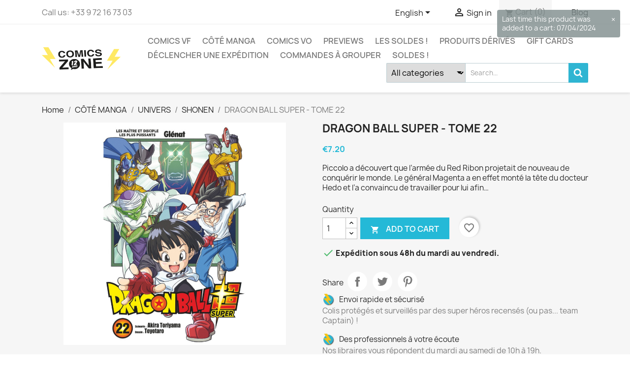

--- FILE ---
content_type: text/html; charset=utf-8
request_url: https://www.comics-zone.com/en/shonen/83731-dragon-ball-super-tome-22-9782344064467.html
body_size: 23554
content:
<!doctype html>
<html lang="en-US">

  <head>
    
      
  <meta charset="utf-8">


  <meta http-equiv="x-ua-compatible" content="ie=edge">



  <link rel="canonical" href="https://www.comics-zone.com/en/shonen/83731-dragon-ball-super-tome-22-9782344064467.html">

  <title>DRAGON BALL SUPER - TOME 22</title>
  
    
  
  <meta name="description" content="Piccolo a découvert que l’armée du Red Ribon projetait de nouveau de conquérir le monde. Le général Magenta a en effet monté la tête du docteur Hedo et l’a convaincu de travailler pour lui afin…">
  <meta name="keywords" content="">
        <link rel="canonical" href="https://www.comics-zone.com/en/shonen/83731-dragon-ball-super-tome-22-9782344064467.html">
    
          <link rel="alternate" href="https://www.comics-zone.com/fr/shonen/83731-dragon-ball-super-tome-22-9782344064467.html" hreflang="fr">
          <link rel="alternate" href="https://www.comics-zone.com/en/shonen/83731-dragon-ball-super-tome-22-9782344064467.html" hreflang="en-us">
      
  
  
    <script type="application/ld+json">
  {
    "@context": "https://schema.org",
    "@type": "Organization",
    "name" : "Comics Zone",
    "url" : "https://www.comics-zone.com/en/",
          "logo": {
        "@type": "ImageObject",
        "url":"https://www.comics-zone.com/img/comics-zone-logo-1649947293.jpg"
      }
      }
</script>

<script type="application/ld+json">
  {
    "@context": "https://schema.org",
    "@type": "WebPage",
    "isPartOf": {
      "@type": "WebSite",
      "url":  "https://www.comics-zone.com/en/",
      "name": "Comics Zone"
    },
    "name": "DRAGON BALL SUPER - TOME 22",
    "url":  "https://www.comics-zone.com/en/shonen/83731-dragon-ball-super-tome-22-9782344064467.html"
  }
</script>


  <script type="application/ld+json">
    {
      "@context": "https://schema.org",
      "@type": "BreadcrumbList",
      "itemListElement": [
                  {
            "@type": "ListItem",
            "position": 1,
            "name": "Home",
            "item": "https://www.comics-zone.com/en/"
          },                  {
            "@type": "ListItem",
            "position": 2,
            "name": "CÔTÉ MANGA",
            "item": "https://www.comics-zone.com/en/295-cote-manga"
          },                  {
            "@type": "ListItem",
            "position": 3,
            "name": "UNIVERS",
            "item": "https://www.comics-zone.com/en/1097-univers"
          },                  {
            "@type": "ListItem",
            "position": 4,
            "name": "SHONEN",
            "item": "https://www.comics-zone.com/en/296-shonen"
          },                  {
            "@type": "ListItem",
            "position": 5,
            "name": "DRAGON BALL SUPER - TOME 22",
            "item": "https://www.comics-zone.com/en/shonen/83731-dragon-ball-super-tome-22-9782344064467.html"
          }              ]
    }
  </script>
  
  
  
  
  
    
  

  
    <meta property="og:title" content="DRAGON BALL SUPER - TOME 22" />
    <meta property="og:description" content="Piccolo a découvert que l’armée du Red Ribon projetait de nouveau de conquérir le monde. Le général Magenta a en effet monté la tête du docteur Hedo et l’a convaincu de travailler pour lui afin…" />
    <meta property="og:url" content="https://www.comics-zone.com/en/shonen/83731-dragon-ball-super-tome-22-9782344064467.html" />
    <meta property="og:site_name" content="Comics Zone" />
        



  <meta name="viewport" content="width=device-width, initial-scale=1">



  <link rel="icon" type="image/vnd.microsoft.icon" href="https://www.comics-zone.com/img/favicon.ico?1649947293">
  <link rel="shortcut icon" type="image/x-icon" href="https://www.comics-zone.com/img/favicon.ico?1649947293">



    <link rel="stylesheet" href="https://www.comics-zone.com/themes/child_classic/assets/cache/theme-aa698c68.css" type="text/css" media="all">




  

  <script type="text/javascript">
        var Chronopost = {"ajax_endpoint":"https:\/\/www.comics-zone.com\/en\/module\/chronopost\/ajax?ajax=1"};
        var ETS_BLOCKSEARCH_BUTTON_COLOR = "#2fb5d2";
        var NPRO_AJAX_URL = {"ajax_url":"https:\/\/www.comics-zone.com\/en\/module\/newsletterpro\/ajax"};
        var NewsletterProAppStorage = {"ajax_url":"https:\/\/www.comics-zone.com\/en\/module\/newsletterpro\/ajax","config":{"CROSS_TYPE_CLASS":"np-icon-cross_5"},"subscription_controller_tpl_render":"<div class=\"pqnp-popup-box\" bottom=\"\" left=\"\" no-repeat=\"\"><form id=\"pqnp-pupup-form\" method=\"POST\">\n<div class=\"pqnp-popup-form-group pqnp-popup-clearfix pqnp-popup-logo-box\">\n<div class=\"pqnp-popup-show-logo\"><img src=\"https:\/\/www.comics-zone.com\/img\/comics-zone-logo-1649947293.jpg\" \/><\/div>\n<\/div>\n<div class=\"pqnp-popup-form-group pqnp-popup-clearfix pqnp-popup-title-box\">\n<h1 class=\"pqnp-popup-title\">Be the first to know<\/h1>\n<h5 class=\"pqnp-popup-title-small\">Ne loupez aucune sortie.<\/h5>\n<\/div>\n<div class=\"pqnp-popup-form-group pqnp-popup-row\">\n<div class=\"pqnp-popup-col-sm-6 pqnp-popup-col-xs-12\"><label for=\"pqnp-popup-email\">Email<sup>*<\/sup><\/label> <input id=\"pqnp-popup-email\" class=\"pqnp-popup-form-control\" type=\"text\" name=\"email\" placeholder=\"Email Address\" \/><\/div>\n<div class=\"pqnp-popup-col-sm-6 pqnp-popup-col-xs-12 pqnp-popup-xs-form-group\"><\/div>\n<\/div>\n<div class=\"pqnp-popup-form-group pqnp-popup-row\">\n<div class=\"pqnp-popup-col-sm-6 pqnp-popup-col-xs-12 pqnp-popup-xs-form-group\"><label for=\"pqnp-popup-firstname\">Pr\u00e9nom<\/label> <input id=\"pqnp-popup-firstname\" class=\"pqnp-popup-form-control\" type=\"text\" name=\"firstname\" placeholder=\"First Name\" value=\"\" \/><\/div>\n<!-- @endif --> \n<div class=\"pqnp-popup-col-sm-6 pqnp-popup-col-xs-12\"><label for=\"pqnp-popup-lastname\">Nom<\/label> <input id=\"pqnp-popup-lastname\" class=\"pqnp-popup-form-control\" type=\"text\" name=\"lastname\" placeholder=\"Last Name\" value=\"\" \/><\/div>\n<\/div>\n \n<div class=\"pqnp-popup-form-group pqnp-popup-row\">\n<div class=\"pqnp-popup-col-sm-12\">Vos centres d'int\u00e9r\u00eat :<br \/><br \/>\n<div class=\"pqnp-popup-row\">\n<div class=\"pqnp-popup-col-sm-6 pqnp-popup-col-xs-12 pqnp-custom-checkbox-col\"><span class=\"pqnp-custom-checkbox\"> <label> <input type=\"checkbox\" name=\"list_of_interest[]\" value=\"1\"  \/> <span><i class=\"pqnp-icon-checkbox-checked pqnp-checkbox-checked\"><\/i><\/span> <span>Comics VO<\/span> <\/label> <\/span><\/div>\n\n\n<div class=\"pqnp-popup-col-sm-6 pqnp-popup-col-xs-12 pqnp-custom-checkbox-col\"><span class=\"pqnp-custom-checkbox\"> <label> <input type=\"checkbox\" name=\"list_of_interest[]\" value=\"2\"  \/> <span><i class=\"pqnp-icon-checkbox-checked pqnp-checkbox-checked\"><\/i><\/span> <span>Comics VF<\/span> <\/label> <\/span><\/div>\n\n\n<div class=\"pqnp-popup-col-sm-6 pqnp-popup-col-xs-12 pqnp-custom-checkbox-col\"><span class=\"pqnp-custom-checkbox\"> <label> <input type=\"checkbox\" name=\"list_of_interest[]\" value=\"3\"  \/> <span><i class=\"pqnp-icon-checkbox-checked pqnp-checkbox-checked\"><\/i><\/span> <span>Manga<\/span> <\/label> <\/span><\/div>\n\n\n<div class=\"pqnp-popup-col-sm-6 pqnp-popup-col-xs-12 pqnp-custom-checkbox-col\"><span class=\"pqnp-custom-checkbox\"> <label> <input type=\"checkbox\" name=\"list_of_interest[]\" value=\"4\"  \/> <span><i class=\"pqnp-icon-checkbox-checked pqnp-checkbox-checked\"><\/i><\/span> <span>Produits d\u00e9riv\u00e9s<\/span> <\/label> <\/span><\/div>\n\n\n<div class=\"pqnp-popup-col-sm-6 pqnp-popup-col-xs-12 pqnp-custom-checkbox-col\"><span class=\"pqnp-custom-checkbox\"> <label> <input type=\"checkbox\" name=\"list_of_interest[]\" value=\"5\"  \/> <span><i class=\"pqnp-icon-checkbox-checked pqnp-checkbox-checked\"><\/i><\/span> <span>Variant covers et collectors<\/span> <\/label> <\/span><\/div>\n\n\n<div class=\"pqnp-popup-col-sm-6 pqnp-popup-col-xs-12 pqnp-custom-checkbox-col\"><span class=\"pqnp-custom-checkbox\"> <label> <input type=\"checkbox\" name=\"list_of_interest[]\" value=\"6\"  \/> <span><i class=\"pqnp-icon-checkbox-checked pqnp-checkbox-checked\"><\/i><\/span> <span>Art Books et \u00e9ditions sp\u00e9ciales<\/span> <\/label> <\/span><\/div>\n\n\n<div class=\"pqnp-popup-col-sm-6 pqnp-popup-col-xs-12 pqnp-custom-checkbox-col\"><span class=\"pqnp-custom-checkbox\"> <label> <input type=\"checkbox\" name=\"list_of_interest[]\" value=\"7\"  \/> <span><i class=\"pqnp-icon-checkbox-checked pqnp-checkbox-checked\"><\/i><\/span> <span>Chats !<\/span> <\/label> <\/span><\/div>\n\n\n<div class=\"pqnp-popup-col-sm-6 pqnp-popup-col-xs-12 pqnp-custom-checkbox-col\"><span class=\"pqnp-custom-checkbox\"> <label> <input type=\"checkbox\" name=\"list_of_interest[]\" value=\"8\"  \/> <span><i class=\"pqnp-icon-checkbox-checked pqnp-checkbox-checked\"><\/i><\/span> <span>D\u00e9dicaces et \u00e9v\u00e8nements<\/span> <\/label> <\/span><\/div>\n<\/div>\n<\/div>\n<\/div>\n\n<div class=\"pqnp-popup-form-group pqnp-popup-row\">\n<div class=\"pqnp-popup-col-sm-12\"><span class=\"pqnp-custom-checkbox\"> <label> <input id=\"pqnp-popup-terms-and-conditions\" type=\"checkbox\" name=\"terms_and_conditions\" value=\"1\" \/> <span><i class=\"pqnp-icon-checkbox-checked pqnp-checkbox-checked\"><\/i><\/span> <span>J'accepte les <a href=\"https:\/\/www.comics-zone.com\/content\/3-conditions-generales-de-ventes\" class=\"pqnp-popup-button-link\" target=\"_blank\">conditions g\u00e9n\u00e9rales de vente<\/a>.<\/span> <\/label> <\/span><\/div>\n<\/div>\n<div id=\"pqnp-popup-error\" class=\"pqnp-popup-alert pqnp-popup-alert-danger pqnp-popup-error\" style=\"display: none;\"><\/div>\n<div id=\"pqnp-popup-success\" class=\"pqnp-popup-alert pqnp-popup-alert-success pqnp-popup-success\" style=\"display: none;\"><\/div>\n<div class=\"pqnp-popup-form-group pqnp-popup-row\">\n<div class=\"pqnp-popup-col-sm-6 pqnp-popup-col-xs-12 pqnp-popup-xs-form-group\"><a href=\"javascript:{}\" id=\"pqnp-popup-subscribe\" class=\"pqnp-popup-button pqnp-popup-button-primary pqnp-submit-newsletterpro-subscribe\">S'abonner<\/a><\/div>\n<div class=\"pqnp-popup-col-sm-6 pqnp-popup-col-xs-12\"><a href=\"javascript:{}\" id=\"pqnp-popup-unsubscribe\" class=\"pqnp-popup-button pqnp-popup-button-danger pqnp-submit-newsletterpro-unsubscribe\">Se d\u00e9sabonner<\/a><\/div>\n<\/div>\n<div class=\"pqnp-popup-row\">\n<div class=\"pqnp-popup-col-sm-8\"><a href=\"javascript:{}\" id=\"pqnp-popup-destroy\" class=\"pqnp-popup-button-link pqnp-popup-button-sm-link pqnp-popup-button-link-dark\">Ne plus me montrer.<\/a><\/div>\n<div class=\"pqnp-popup-col-sm-4 pqnp-popup-text-right\">\n<div id=\"pqnp-popup-close-timeout\" class=\"pqnp-close-timeout pqnp-popup-text-sm\" style=\"display: none;\"><\/div>\n<\/div>\n<\/div>\n<\/form><\/div>","subscription_tpl_loader_better":true,"subscription_tpl":{"id":5,"load_file":null,"subscription_template_front_info":{"body_width":"100%","body_min_width":0,"body_max_width":600,"body_top":100,"show_on_pages":"0","cookie_lifetime":365,"start_timer":0,"when_to_show":0,"bool_show_on_page":0,"popup_show_cookie":true,"display_popup":false,"close_forever":false},"configuration":{"CROSS_TYPE_CLASS":"np-icon-cross_5"}},"subscription_tpl_render":"<div class=\"pqnp-popup-box\" bottom=\"\" left=\"\" no-repeat=\"\"><form id=\"pqnp-pupup-form\" method=\"POST\">\n<div class=\"pqnp-popup-form-group pqnp-popup-clearfix pqnp-popup-logo-box\">\n<div class=\"pqnp-popup-show-logo\"><img src=\"https:\/\/www.comics-zone.com\/img\/comics-zone-logo-1649947293.jpg\" \/><\/div>\n<\/div>\n<div class=\"pqnp-popup-form-group pqnp-popup-clearfix pqnp-popup-title-box\">\n<h1 class=\"pqnp-popup-title\">Be the first to know<\/h1>\n<h5 class=\"pqnp-popup-title-small\">Ne loupez aucune sortie.<\/h5>\n<\/div>\n<div class=\"pqnp-popup-form-group pqnp-popup-row\">\n<div class=\"pqnp-popup-col-sm-6 pqnp-popup-col-xs-12\"><label for=\"pqnp-popup-email\">Email<sup>*<\/sup><\/label> <input id=\"pqnp-popup-email\" class=\"pqnp-popup-form-control\" type=\"text\" name=\"email\" placeholder=\"Email Address\" \/><\/div>\n<div class=\"pqnp-popup-col-sm-6 pqnp-popup-col-xs-12 pqnp-popup-xs-form-group\"><\/div>\n<\/div>\n<div class=\"pqnp-popup-form-group pqnp-popup-row\">\n<div class=\"pqnp-popup-col-sm-6 pqnp-popup-col-xs-12 pqnp-popup-xs-form-group\"><label for=\"pqnp-popup-firstname\">Pr\u00e9nom<\/label> <input id=\"pqnp-popup-firstname\" class=\"pqnp-popup-form-control\" type=\"text\" name=\"firstname\" placeholder=\"First Name\" value=\"\" \/><\/div>\n<!-- @endif --> \n<div class=\"pqnp-popup-col-sm-6 pqnp-popup-col-xs-12\"><label for=\"pqnp-popup-lastname\">Nom<\/label> <input id=\"pqnp-popup-lastname\" class=\"pqnp-popup-form-control\" type=\"text\" name=\"lastname\" placeholder=\"Last Name\" value=\"\" \/><\/div>\n<\/div>\n \n<div class=\"pqnp-popup-form-group pqnp-popup-row\">\n<div class=\"pqnp-popup-col-sm-12\">Vos centres d'int\u00e9r\u00eat :<br \/><br \/>\n<div class=\"pqnp-popup-row\">\n<div class=\"pqnp-popup-col-sm-6 pqnp-popup-col-xs-12 pqnp-custom-checkbox-col\"><span class=\"pqnp-custom-checkbox\"> <label> <input type=\"checkbox\" name=\"list_of_interest[]\" value=\"1\"  \/> <span><i class=\"pqnp-icon-checkbox-checked pqnp-checkbox-checked\"><\/i><\/span> <span>Comics VO<\/span> <\/label> <\/span><\/div>\n\n\n<div class=\"pqnp-popup-col-sm-6 pqnp-popup-col-xs-12 pqnp-custom-checkbox-col\"><span class=\"pqnp-custom-checkbox\"> <label> <input type=\"checkbox\" name=\"list_of_interest[]\" value=\"2\"  \/> <span><i class=\"pqnp-icon-checkbox-checked pqnp-checkbox-checked\"><\/i><\/span> <span>Comics VF<\/span> <\/label> <\/span><\/div>\n\n\n<div class=\"pqnp-popup-col-sm-6 pqnp-popup-col-xs-12 pqnp-custom-checkbox-col\"><span class=\"pqnp-custom-checkbox\"> <label> <input type=\"checkbox\" name=\"list_of_interest[]\" value=\"3\"  \/> <span><i class=\"pqnp-icon-checkbox-checked pqnp-checkbox-checked\"><\/i><\/span> <span>Manga<\/span> <\/label> <\/span><\/div>\n\n\n<div class=\"pqnp-popup-col-sm-6 pqnp-popup-col-xs-12 pqnp-custom-checkbox-col\"><span class=\"pqnp-custom-checkbox\"> <label> <input type=\"checkbox\" name=\"list_of_interest[]\" value=\"4\"  \/> <span><i class=\"pqnp-icon-checkbox-checked pqnp-checkbox-checked\"><\/i><\/span> <span>Produits d\u00e9riv\u00e9s<\/span> <\/label> <\/span><\/div>\n\n\n<div class=\"pqnp-popup-col-sm-6 pqnp-popup-col-xs-12 pqnp-custom-checkbox-col\"><span class=\"pqnp-custom-checkbox\"> <label> <input type=\"checkbox\" name=\"list_of_interest[]\" value=\"5\"  \/> <span><i class=\"pqnp-icon-checkbox-checked pqnp-checkbox-checked\"><\/i><\/span> <span>Variant covers et collectors<\/span> <\/label> <\/span><\/div>\n\n\n<div class=\"pqnp-popup-col-sm-6 pqnp-popup-col-xs-12 pqnp-custom-checkbox-col\"><span class=\"pqnp-custom-checkbox\"> <label> <input type=\"checkbox\" name=\"list_of_interest[]\" value=\"6\"  \/> <span><i class=\"pqnp-icon-checkbox-checked pqnp-checkbox-checked\"><\/i><\/span> <span>Art Books et \u00e9ditions sp\u00e9ciales<\/span> <\/label> <\/span><\/div>\n\n\n<div class=\"pqnp-popup-col-sm-6 pqnp-popup-col-xs-12 pqnp-custom-checkbox-col\"><span class=\"pqnp-custom-checkbox\"> <label> <input type=\"checkbox\" name=\"list_of_interest[]\" value=\"7\"  \/> <span><i class=\"pqnp-icon-checkbox-checked pqnp-checkbox-checked\"><\/i><\/span> <span>Chats !<\/span> <\/label> <\/span><\/div>\n\n\n<div class=\"pqnp-popup-col-sm-6 pqnp-popup-col-xs-12 pqnp-custom-checkbox-col\"><span class=\"pqnp-custom-checkbox\"> <label> <input type=\"checkbox\" name=\"list_of_interest[]\" value=\"8\"  \/> <span><i class=\"pqnp-icon-checkbox-checked pqnp-checkbox-checked\"><\/i><\/span> <span>D\u00e9dicaces et \u00e9v\u00e8nements<\/span> <\/label> <\/span><\/div>\n<\/div>\n<\/div>\n<\/div>\n\n<div class=\"pqnp-popup-form-group pqnp-popup-row\">\n<div class=\"pqnp-popup-col-sm-12\"><span class=\"pqnp-custom-checkbox\"> <label> <input id=\"pqnp-popup-terms-and-conditions\" type=\"checkbox\" name=\"terms_and_conditions\" value=\"1\" \/> <span><i class=\"pqnp-icon-checkbox-checked pqnp-checkbox-checked\"><\/i><\/span> <span>J'accepte les <a href=\"https:\/\/www.comics-zone.com\/content\/3-conditions-generales-de-ventes\" class=\"pqnp-popup-button-link\" target=\"_blank\">conditions g\u00e9n\u00e9rales de vente<\/a>.<\/span> <\/label> <\/span><\/div>\n<\/div>\n<div id=\"pqnp-popup-error\" class=\"pqnp-popup-alert pqnp-popup-alert-danger pqnp-popup-error\" style=\"display: none;\"><\/div>\n<div id=\"pqnp-popup-success\" class=\"pqnp-popup-alert pqnp-popup-alert-success pqnp-popup-success\" style=\"display: none;\"><\/div>\n<div class=\"pqnp-popup-form-group pqnp-popup-row\">\n<div class=\"pqnp-popup-col-sm-6 pqnp-popup-col-xs-12 pqnp-popup-xs-form-group\"><a href=\"javascript:{}\" id=\"pqnp-popup-subscribe\" class=\"pqnp-popup-button pqnp-popup-button-primary pqnp-submit-newsletterpro-subscribe\">S'abonner<\/a><\/div>\n<div class=\"pqnp-popup-col-sm-6 pqnp-popup-col-xs-12\"><a href=\"javascript:{}\" id=\"pqnp-popup-unsubscribe\" class=\"pqnp-popup-button pqnp-popup-button-danger pqnp-submit-newsletterpro-unsubscribe\">Se d\u00e9sabonner<\/a><\/div>\n<\/div>\n<div class=\"pqnp-popup-row\">\n<div class=\"pqnp-popup-col-sm-8\"><a href=\"javascript:{}\" id=\"pqnp-popup-destroy\" class=\"pqnp-popup-button-link pqnp-popup-button-sm-link pqnp-popup-button-link-dark\">Ne plus me montrer.<\/a><\/div>\n<div class=\"pqnp-popup-col-sm-4 pqnp-popup-text-right\">\n<div id=\"pqnp-popup-close-timeout\" class=\"pqnp-close-timeout pqnp-popup-text-sm\" style=\"display: none;\"><\/div>\n<\/div>\n<\/div>\n<\/form><\/div>"};
        var NewsletterProAppTranslate = {"global":[],"ajax":{"Oops, an error has occurred.":"Oops, an error has occurred.","Error: The AJAX response is not JSON type.":"Error: The AJAX response is not JSON type."},"popup":{"Oops, an error has occurred.":"Oops, an error has occurred.","close in %s seconds":"close in %s seconds"}};
        var NewsletterPro_Data = {"ajax_url":"https:\/\/www.comics-zone.com\/en\/module\/newsletterpro\/ajax","isPS17":true,"psVersion":"1.7","configuration":{"CROSS_TYPE_CLASS":"np-icon-cross_5"}};
        var ajax_link = "https:\/\/www.comics-zone.com\/en\/module\/addifyproducttablelisting\/ajax?action=action_name";
        var blockwishlistController = "https:\/\/www.comics-zone.com\/en\/module\/blockwishlist\/action";
        var prestashop = {"cart":{"products":[],"totals":{"total":{"type":"total","label":"Total","amount":0,"value":"\u20ac0.00"},"total_including_tax":{"type":"total","label":"Total (tax incl.)","amount":0,"value":"\u20ac0.00"},"total_excluding_tax":{"type":"total","label":"Total (tax excl.)","amount":0,"value":"\u20ac0.00"}},"subtotals":{"products":{"type":"products","label":"Subtotal","amount":0,"value":"\u20ac0.00"},"discounts":null,"shipping":{"type":"shipping","label":"Shipping","amount":0,"value":""},"tax":null},"products_count":0,"summary_string":"0 items","vouchers":{"allowed":1,"added":[]},"discounts":[{"id_cart_rule":"3738","id_customer":"0","date_from":"2024-03-20 16:00:00","date_to":"2026-12-31 16:00:00","description":"","quantity":"2832","quantity_per_user":"100","priority":"1","partial_use":"1","code":"","minimum_amount":"50.000000","minimum_amount_tax":"1","minimum_amount_currency":"1","minimum_amount_shipping":"0","country_restriction":"0","carrier_restriction":"1","group_restriction":"0","cart_rule_restriction":"1","product_restriction":"0","shop_restriction":"0","free_shipping":"1","reduction_percent":"0.00","reduction_amount":"0.000000","reduction_tax":"1","reduction_currency":"1","reduction_product":"0","reduction_exclude_special":"0","gift_product":"0","gift_product_attribute":"0","highlight":"1","active":"1","date_add":"2024-03-22 16:29:27","date_upd":"2026-01-27 13:38:09","id_lang":"2","name":"DPD relais Pickup offert \u00e0 partir de 50\u20ac d'achats","quantity_for_user":100}],"minimalPurchase":0,"minimalPurchaseRequired":""},"currency":{"id":1,"name":"Euro","iso_code":"EUR","iso_code_num":"978","sign":"\u20ac"},"customer":{"lastname":null,"firstname":null,"email":null,"birthday":null,"newsletter":null,"newsletter_date_add":null,"optin":null,"website":null,"company":null,"siret":null,"ape":null,"is_logged":false,"gender":{"type":null,"name":null},"addresses":[]},"language":{"name":"English (English)","iso_code":"en","locale":"en-US","language_code":"en-us","is_rtl":"0","date_format_lite":"m\/d\/Y","date_format_full":"m\/d\/Y H:i:s","id":2},"page":{"title":"","canonical":"https:\/\/www.comics-zone.com\/en\/shonen\/83731-dragon-ball-super-tome-22-9782344064467.html","meta":{"title":"DRAGON BALL SUPER - TOME 22","description":"Piccolo a d\u00e9couvert que l\u2019arm\u00e9e du Red Ribon projetait de nouveau de conqu\u00e9rir le monde. Le g\u00e9n\u00e9ral Magenta a en effet mont\u00e9 la t\u00eate du docteur Hedo et l\u2019a convaincu de travailler pour lui afin\u2026","keywords":"","robots":"index"},"page_name":"product","body_classes":{"lang-en":true,"lang-rtl":false,"country-FR":true,"currency-EUR":true,"layout-full-width":true,"page-product":true,"tax-display-enabled":true,"product-id-83731":true,"product-DRAGON BALL SUPER - TOME 22":true,"product-id-category-296":true,"product-id-manufacturer-31":true,"product-id-supplier-0":true,"product-available-for-order":true},"admin_notifications":[]},"shop":{"name":"Comics Zone","logo":"https:\/\/www.comics-zone.com\/img\/comics-zone-logo-1649947293.jpg","stores_icon":"https:\/\/www.comics-zone.com\/img\/logo_stores.png","favicon":"https:\/\/www.comics-zone.com\/img\/favicon.ico"},"urls":{"base_url":"https:\/\/www.comics-zone.com\/","current_url":"https:\/\/www.comics-zone.com\/en\/shonen\/83731-dragon-ball-super-tome-22-9782344064467.html","shop_domain_url":"https:\/\/www.comics-zone.com","img_ps_url":"https:\/\/www.comics-zone.com\/img\/","img_cat_url":"https:\/\/www.comics-zone.com\/img\/c\/","img_lang_url":"https:\/\/www.comics-zone.com\/img\/l\/","img_prod_url":"https:\/\/www.comics-zone.com\/img\/p\/","img_manu_url":"https:\/\/www.comics-zone.com\/img\/m\/","img_sup_url":"https:\/\/www.comics-zone.com\/img\/su\/","img_ship_url":"https:\/\/www.comics-zone.com\/img\/s\/","img_store_url":"https:\/\/www.comics-zone.com\/img\/st\/","img_col_url":"https:\/\/www.comics-zone.com\/img\/co\/","img_url":"https:\/\/www.comics-zone.com\/themes\/child_classic\/assets\/img\/","css_url":"https:\/\/www.comics-zone.com\/themes\/child_classic\/assets\/css\/","js_url":"https:\/\/www.comics-zone.com\/themes\/child_classic\/assets\/js\/","pic_url":"https:\/\/www.comics-zone.com\/upload\/","pages":{"address":"https:\/\/www.comics-zone.com\/en\/address","addresses":"https:\/\/www.comics-zone.com\/en\/addresses","authentication":"https:\/\/www.comics-zone.com\/en\/authentification","cart":"https:\/\/www.comics-zone.com\/en\/cart","category":"https:\/\/www.comics-zone.com\/en\/index.php?controller=category","cms":"https:\/\/www.comics-zone.com\/en\/index.php?controller=cms","contact":"https:\/\/www.comics-zone.com\/en\/contactez-nous","discount":"https:\/\/www.comics-zone.com\/en\/bons-de-reduction","guest_tracking":"https:\/\/www.comics-zone.com\/en\/guest-tracking","history":"https:\/\/www.comics-zone.com\/en\/historique-des-commandes","identity":"https:\/\/www.comics-zone.com\/en\/identity","index":"https:\/\/www.comics-zone.com\/en\/","my_account":"https:\/\/www.comics-zone.com\/en\/my-account","order_confirmation":"https:\/\/www.comics-zone.com\/en\/index.php?controller=order-confirmation","order_detail":"https:\/\/www.comics-zone.com\/en\/index.php?controller=order-detail","order_follow":"https:\/\/www.comics-zone.com\/en\/details-de-la-commande","order":"https:\/\/www.comics-zone.com\/en\/order","order_return":"https:\/\/www.comics-zone.com\/en\/index.php?controller=order-return","order_slip":"https:\/\/www.comics-zone.com\/en\/credit-slip","pagenotfound":"https:\/\/www.comics-zone.com\/en\/erreur-404","password":"https:\/\/www.comics-zone.com\/en\/mot-de-passe-oublie","pdf_invoice":"https:\/\/www.comics-zone.com\/en\/index.php?controller=pdf-invoice","pdf_order_return":"https:\/\/www.comics-zone.com\/en\/index.php?controller=pdf-order-return","pdf_order_slip":"https:\/\/www.comics-zone.com\/en\/index.php?controller=pdf-order-slip","prices_drop":"https:\/\/www.comics-zone.com\/en\/prices-drop","product":"https:\/\/www.comics-zone.com\/en\/index.php?controller=product","search":"https:\/\/www.comics-zone.com\/en\/search","sitemap":"https:\/\/www.comics-zone.com\/en\/plan-du-site","stores":"https:\/\/www.comics-zone.com\/en\/stores","supplier":"https:\/\/www.comics-zone.com\/en\/fournisseurs","register":"https:\/\/www.comics-zone.com\/en\/authentification?create_account=1","order_login":"https:\/\/www.comics-zone.com\/en\/order?login=1"},"alternative_langs":{"fr":"https:\/\/www.comics-zone.com\/fr\/shonen\/83731-dragon-ball-super-tome-22-9782344064467.html","en-us":"https:\/\/www.comics-zone.com\/en\/shonen\/83731-dragon-ball-super-tome-22-9782344064467.html"},"theme_assets":"\/themes\/child_classic\/assets\/","actions":{"logout":"https:\/\/www.comics-zone.com\/en\/?mylogout="},"no_picture_image":{"bySize":{"small_default":{"url":"https:\/\/www.comics-zone.com\/img\/p\/en-default-small_default.jpg","width":98,"height":98},"cart_default":{"url":"https:\/\/www.comics-zone.com\/img\/p\/en-default-cart_default.jpg","width":125,"height":125},"home_default":{"url":"https:\/\/www.comics-zone.com\/img\/p\/en-default-home_default.jpg","width":250,"height":250},"medium_default":{"url":"https:\/\/www.comics-zone.com\/img\/p\/en-default-medium_default.jpg","width":452,"height":452},"large_default":{"url":"https:\/\/www.comics-zone.com\/img\/p\/en-default-large_default.jpg","width":800,"height":800}},"small":{"url":"https:\/\/www.comics-zone.com\/img\/p\/en-default-small_default.jpg","width":98,"height":98},"medium":{"url":"https:\/\/www.comics-zone.com\/img\/p\/en-default-home_default.jpg","width":250,"height":250},"large":{"url":"https:\/\/www.comics-zone.com\/img\/p\/en-default-large_default.jpg","width":800,"height":800},"legend":""}},"configuration":{"display_taxes_label":true,"display_prices_tax_incl":true,"is_catalog":false,"show_prices":true,"opt_in":{"partner":true},"quantity_discount":{"type":"discount","label":"Unit discount"},"voucher_enabled":1,"return_enabled":0},"field_required":[],"breadcrumb":{"links":[{"title":"Home","url":"https:\/\/www.comics-zone.com\/en\/"},{"title":"C\u00d4T\u00c9 MANGA","url":"https:\/\/www.comics-zone.com\/en\/295-cote-manga"},{"title":"UNIVERS","url":"https:\/\/www.comics-zone.com\/en\/1097-univers"},{"title":"SHONEN","url":"https:\/\/www.comics-zone.com\/en\/296-shonen"},{"title":"DRAGON BALL SUPER - TOME 22","url":"https:\/\/www.comics-zone.com\/en\/shonen\/83731-dragon-ball-super-tome-22-9782344064467.html"}],"count":5},"link":{"protocol_link":"https:\/\/","protocol_content":"https:\/\/"},"time":1769701560,"static_token":"fc1552706ae6eb090dfc1c449e5e5565","token":"6ba98883b074de9b5a4ee9675ecf2709","debug":false};
        var productsAlreadyTagged = [];
        var removeFromWishlistUrl = "https:\/\/www.comics-zone.com\/en\/module\/blockwishlist\/action?action=deleteProductFromWishlist";
        var search_url = "https:\/\/www.comics-zone.com\/en\/search";
        var wishlistAddProductToCartUrl = "https:\/\/www.comics-zone.com\/en\/module\/blockwishlist\/action?action=addProductToCart";
        var wishlistUrl = "https:\/\/www.comics-zone.com\/en\/module\/blockwishlist\/view";
      </script>



  <style>

        .sbc-product-price {
        display:none !important;
    }
    .sbc-item-wrapper .product-list-reviews{
    display:none !important;
    }
            #search_block_top .button-search, .sbc_show_more.ac_over,
    .searched_category option:hover
    {
        background-color: #2fb5d2 !important;
    }
            #search_block_top .button-search:hover,.sbc_show_more:hover {
        background-color: #2592a9 !important;
    }
    </style><script type="text/javascript">
    var url_basic_ets = 'https://www.comics-zone.com/';
    var link_contact_ets = 'https://www.comics-zone.com/en/module/ets_cfultimate/contact';
    var ets_cfu_recaptcha_enabled = 1;
    var iso_code = 'en';
            var ets_cfu_recaptcha_v3 = 0;
        var ets_cfu_recaptcha_key = "6Le2vP0UAAAAAEZ8iazDfN5zp5McsMb_86orBrOX";
                var hidden_referrence = 1;
    </script>
    <script src="https://www.google.com/recaptcha/api.js?hl=en"></script>
	<script type="text/javascript">

	/**
* Since 2013 Ovidiu Cimpean
*
* Ovidiu Cimpean - Newsletter Pro © All rights reserved.
*
* DISCLAIMER
*
* Do not edit, modify or copy this file.
* If you wish to customize it, contact us at addons4prestashop@gmail.com.
*
* @author    Ovidiu Cimpean <addons4prestashop@gmail.com>
* @copyright Since 2013 Ovidiu Cimpean
* @license   Do not edit, modify or copy this file
* @version   Release: 4
*/

var NewsletterPro_Ready = NewsletterPro_Ready || ({
	init: function() {
		this.callbacks = [];
		return this;
	},

	load: function(callback) {
		this.callbacks.push(callback);
	},

	dispatch: function(box) {
		for (var i = 0; i < this.callbacks.length; i++) {
			this.callbacks[i](box);
		}
	}
}.init());
	</script>


    
  <meta property="og:type" content="product">
  <meta property="og:url" content="https://www.comics-zone.com/en/shonen/83731-dragon-ball-super-tome-22-9782344064467.html">
  <meta property="og:title" content="DRAGON BALL SUPER - TOME 22">
  <meta property="og:site_name" content="Comics Zone">
  <meta property="og:description" content="Piccolo a découvert que l’armée du Red Ribon projetait de nouveau de conquérir le monde. Le général Magenta a en effet monté la tête du docteur Hedo et l’a convaincu de travailler pour lui afin…">
  <meta property="og:image" content="https://www.comics-zone.com/1296124-large_default/dragon-ball-super-tome-22.jpg">
      <meta property="product:pretax_price:amount" content="6.824645">
    <meta property="product:pretax_price:currency" content="EUR">
    <meta property="product:price:amount" content="7.2">
    <meta property="product:price:currency" content="EUR">
      <meta property="product:weight:value" content="0.138000">
  <meta property="product:weight:units" content="kg">
  
  </head>

  <body id="product" class="lang-en country-fr currency-eur layout-full-width page-product tax-display-enabled product-id-83731 product-dragon-ball-super-tome-22 product-id-category-296 product-id-manufacturer-31 product-id-supplier-0 product-available-for-order">

    
      
    

    <main>
      
              

      <header id="header">
        
          
  <div class="header-banner">
    
  </div>



  <nav class="header-nav">
    <div class="container">
      <div class="row">
        <div class="hidden-sm-down">
          <div class="col-md-5 col-xs-12">
            <div id="_desktop_contact_link">
  <div id="contact-link">
                Call us: <span>+33 9 72 16 73 03</span>
      </div>
</div>

          </div>
          <div class="col-md-7 right-nav">
              <div id="_desktop_language_selector">
  <div class="language-selector-wrapper">
    <span id="language-selector-label" class="hidden-md-up">Language:</span>
    <div class="language-selector dropdown js-dropdown">
      <button data-toggle="dropdown" class="hidden-sm-down btn-unstyle" aria-haspopup="true" aria-expanded="false" aria-label="Language dropdown">
        <span class="expand-more">English</span>
        <i class="material-icons expand-more">&#xE5C5;</i>
      </button>
      <ul class="dropdown-menu hidden-sm-down" aria-labelledby="language-selector-label">
                  <li >
            <a href="https://www.comics-zone.com/fr/shonen/83731-dragon-ball-super-tome-22-9782344064467.html" class="dropdown-item" data-iso-code="fr">Français</a>
          </li>
                  <li  class="current" >
            <a href="https://www.comics-zone.com/en/shonen/83731-dragon-ball-super-tome-22-9782344064467.html" class="dropdown-item" data-iso-code="en">English</a>
          </li>
              </ul>
      <select class="link hidden-md-up" aria-labelledby="language-selector-label">
                  <option value="https://www.comics-zone.com/fr/shonen/83731-dragon-ball-super-tome-22-9782344064467.html" data-iso-code="fr">
            Français
          </option>
                  <option value="https://www.comics-zone.com/en/shonen/83731-dragon-ball-super-tome-22-9782344064467.html" selected="selected" data-iso-code="en">
            English
          </option>
              </select>
    </div>
  </div>
</div>
<div id="_desktop_user_info">
  <div class="user-info">
          <a
        href="https://www.comics-zone.com/en/my-account"
        title="Log in to your customer account"
        rel="nofollow"
      >
        <i class="material-icons">&#xE7FF;</i>
        <span class="hidden-sm-down">Sign in</span>
      </a>
      </div>
</div>
<div id="_desktop_cart">
  <div class="blockcart cart-preview inactive" data-refresh-url="//www.comics-zone.com/en/module/ps_shoppingcart/ajax">
    <div class="header">
              <i class="material-icons shopping-cart" aria-hidden="true">shopping_cart</i>
        <span class="hidden-sm-down">Cart</span>
        <span class="cart-products-count">(0)</span>
          </div>
  </div>
</div>
<!-- Module Presta Blog -->
<div id="_prestablog_index">
	<div>
		<a title="Blog" href="https://www.comics-zone.com/en/blog">
			Blog
		</a>
	</div>
</div>
<!-- /Module Presta Blog -->

          </div>
        </div>
        <div class="hidden-md-up text-sm-center mobile">
          <div class="float-xs-left" id="menu-icon">
            <i class="material-icons d-inline">&#xE5D2;</i>
          </div>
          <div class="float-xs-right" id="_mobile_cart"></div>
          <div class="float-xs-right" id="_mobile_user_info"></div>
          <div class="top-logo" id="_mobile_logo"></div>
          <div class="clearfix"></div>
        </div>
      </div>
    </div>
  </nav>



  <div class="header-top">
    <div class="container">
       <div class="row">
        <div class="col-md-2 hidden-sm-down" id="_desktop_logo">
                                    
  <a href="https://www.comics-zone.com/en/">
    <img
      class="logo img-fluid"
      src="https://www.comics-zone.com/img/comics-zone-logo-1649947293.jpg"
      alt="Comics Zone"
      width="300"
      height="87">
  </a>

                              </div>
        <div class="header-top-right col-md-10 col-sm-12 position-static">
          

<div class="menu js-top-menu position-static hidden-sm-down" id="_desktop_top_menu">
    
          <ul class="top-menu" id="top-menu" data-depth="0">
                    <li class="category" id="category-7">
                          <a
                class="dropdown-item"
                href="https://www.comics-zone.com/en/7-comics-vf" data-depth="0"
                              >
                                                                      <span class="float-xs-right hidden-md-up">
                    <span data-target="#top_sub_menu_92832" data-toggle="collapse" class="navbar-toggler collapse-icons">
                      <i class="material-icons add">&#xE313;</i>
                      <i class="material-icons remove">&#xE316;</i>
                    </span>
                  </span>
                                COMICS VF
              </a>
                            <div  class="popover sub-menu js-sub-menu collapse" id="top_sub_menu_92832">
                
          <ul class="top-menu"  data-depth="1">
                    <li class="category" id="category-744">
                          <a
                class="dropdown-item dropdown-submenu"
                href="https://www.comics-zone.com/en/744-univers" data-depth="1"
                              >
                                                                      <span class="float-xs-right hidden-md-up">
                    <span data-target="#top_sub_menu_89538" data-toggle="collapse" class="navbar-toggler collapse-icons">
                      <i class="material-icons add">&#xE313;</i>
                      <i class="material-icons remove">&#xE316;</i>
                    </span>
                  </span>
                                Univers
              </a>
                            <div  class="collapse" id="top_sub_menu_89538">
                
          <ul class="top-menu"  data-depth="2">
                    <li class="category" id="category-742">
                          <a
                class="dropdown-item"
                href="https://www.comics-zone.com/en/742-batman" data-depth="2"
                              >
                                Batman
              </a>
                          </li>
                    <li class="category" id="category-1413">
                          <a
                class="dropdown-item"
                href="https://www.comics-zone.com/en/1413-superman" data-depth="2"
                              >
                                Superman
              </a>
                          </li>
                    <li class="category" id="category-748">
                          <a
                class="dropdown-item"
                href="https://www.comics-zone.com/en/748-spider-man" data-depth="2"
                              >
                                Spider-man
              </a>
                          </li>
                    <li class="category" id="category-749">
                          <a
                class="dropdown-item"
                href="https://www.comics-zone.com/en/749-x-men" data-depth="2"
                              >
                                X-men
              </a>
                          </li>
                    <li class="category" id="category-1659">
                          <a
                class="dropdown-item"
                href="https://www.comics-zone.com/en/1659-fantastic-four" data-depth="2"
                              >
                                Fantastic Four
              </a>
                          </li>
                    <li class="category" id="category-751">
                          <a
                class="dropdown-item"
                href="https://www.comics-zone.com/en/751-daredevil" data-depth="2"
                              >
                                Daredevil
              </a>
                          </li>
                    <li class="category" id="category-745">
                          <a
                class="dropdown-item"
                href="https://www.comics-zone.com/en/745-star-wars" data-depth="2"
                              >
                                Star Wars
              </a>
                          </li>
                    <li class="category" id="category-747">
                          <a
                class="dropdown-item"
                href="https://www.comics-zone.com/en/747-hellboy" data-depth="2"
                              >
                                Hellboy
              </a>
                          </li>
                    <li class="category" id="category-752">
                          <a
                class="dropdown-item"
                href="https://www.comics-zone.com/en/752-conan" data-depth="2"
                              >
                                Conan
              </a>
                          </li>
                    <li class="category" id="category-881">
                          <a
                class="dropdown-item"
                href="https://www.comics-zone.com/en/881-tortues-ninja" data-depth="2"
                              >
                                Tortues Ninja
              </a>
                          </li>
                    <li class="category" id="category-882">
                          <a
                class="dropdown-item"
                href="https://www.comics-zone.com/en/882-seigneur-des-anneaux" data-depth="2"
                              >
                                Seigneur des anneaux
              </a>
                          </li>
                    <li class="category" id="category-883">
                          <a
                class="dropdown-item"
                href="https://www.comics-zone.com/en/883-alien" data-depth="2"
                              >
                                Alien
              </a>
                          </li>
                    <li class="category" id="category-884">
                          <a
                class="dropdown-item"
                href="https://www.comics-zone.com/en/884-adaptations-jeu-video-" data-depth="2"
                              >
                                Adaptations jeu vidéo
              </a>
                          </li>
                    <li class="category" id="category-885">
                          <a
                class="dropdown-item"
                href="https://www.comics-zone.com/en/885-adaptations-series-tele-film" data-depth="2"
                              >
                                Adaptations séries télé / film
              </a>
                          </li>
                    <li class="category" id="category-1667">
                          <a
                class="dropdown-item"
                href="https://www.comics-zone.com/en/1667-halloween" data-depth="2"
                              >
                                Halloween
              </a>
                          </li>
              </ul>
    
              </div>
                          </li>
                    <li class="category" id="category-65">
                          <a
                class="dropdown-item dropdown-submenu"
                href="https://www.comics-zone.com/en/65-panini-comics" data-depth="1"
                              >
                                                                      <span class="float-xs-right hidden-md-up">
                    <span data-target="#top_sub_menu_67736" data-toggle="collapse" class="navbar-toggler collapse-icons">
                      <i class="material-icons add">&#xE313;</i>
                      <i class="material-icons remove">&#xE316;</i>
                    </span>
                  </span>
                                Panini Comics
              </a>
                            <div  class="collapse" id="top_sub_menu_67736">
                
          <ul class="top-menu"  data-depth="2">
                    <li class="category" id="category-71">
                          <a
                class="dropdown-item"
                href="https://www.comics-zone.com/en/71-panini-mag" data-depth="2"
                              >
                                Panini Mag
              </a>
                          </li>
                    <li class="category" id="category-486">
                          <a
                class="dropdown-item"
                href="https://www.comics-zone.com/en/486-omnibus" data-depth="2"
                              >
                                Omnibus
              </a>
                          </li>
                    <li class="category" id="category-490">
                          <a
                class="dropdown-item"
                href="https://www.comics-zone.com/en/490-marvel-deluxe" data-depth="2"
                              >
                                Marvel Deluxe
              </a>
                          </li>
                    <li class="category" id="category-793">
                          <a
                class="dropdown-item"
                href="https://www.comics-zone.com/en/793-100-marvel" data-depth="2"
                              >
                                100% Marvel
              </a>
                          </li>
                    <li class="category" id="category-485">
                          <a
                class="dropdown-item"
                href="https://www.comics-zone.com/en/485-must-have" data-depth="2"
                              >
                                Must-Have
              </a>
                          </li>
                    <li class="category" id="category-792">
                          <a
                class="dropdown-item"
                href="https://www.comics-zone.com/en/792-integrales-marvel" data-depth="2"
                              >
                                Intégrales Marvel
              </a>
                          </li>
                    <li class="category" id="category-750">
                          <a
                class="dropdown-item"
                href="https://www.comics-zone.com/en/750-icons" data-depth="2"
                              >
                                Icons
              </a>
                          </li>
                    <li class="category" id="category-487">
                          <a
                class="dropdown-item"
                href="https://www.comics-zone.com/en/487-absolute-marvel" data-depth="2"
                              >
                                Absolute Marvel
              </a>
                          </li>
                    <li class="category" id="category-794">
                          <a
                class="dropdown-item"
                href="https://www.comics-zone.com/en/794-epic-collection" data-depth="2"
                              >
                                Epic Collection
              </a>
                          </li>
                    <li class="category" id="category-795">
                          <a
                class="dropdown-item"
                href="https://www.comics-zone.com/en/795-collection-de-l-infini" data-depth="2"
                              >
                                Collection de l&#039;Infini
              </a>
                          </li>
                    <li class="category" id="category-1369">
                          <a
                class="dropdown-item"
                href="https://www.comics-zone.com/en/1369-marvel-pocket" data-depth="2"
                              >
                                Marvel Pocket
              </a>
                          </li>
                    <li class="category" id="category-1661">
                          <a
                class="dropdown-item"
                href="https://www.comics-zone.com/en/1661-marvel-day" data-depth="2"
                              >
                                Marvel Day
              </a>
                          </li>
              </ul>
    
              </div>
                          </li>
                    <li class="category" id="category-66">
                          <a
                class="dropdown-item dropdown-submenu"
                href="https://www.comics-zone.com/en/66-urban-comics" data-depth="1"
                              >
                                                                      <span class="float-xs-right hidden-md-up">
                    <span data-target="#top_sub_menu_13308" data-toggle="collapse" class="navbar-toggler collapse-icons">
                      <i class="material-icons add">&#xE313;</i>
                      <i class="material-icons remove">&#xE316;</i>
                    </span>
                  </span>
                                Urban Comics
              </a>
                            <div  class="collapse" id="top_sub_menu_13308">
                
          <ul class="top-menu"  data-depth="2">
                    <li class="category" id="category-831">
                          <a
                class="dropdown-item"
                href="https://www.comics-zone.com/en/831-renaissance" data-depth="2"
                              >
                                Renaissance
              </a>
                          </li>
                    <li class="category" id="category-832">
                          <a
                class="dropdown-item"
                href="https://www.comics-zone.com/en/832-rebirth" data-depth="2"
                              >
                                Rebirth
              </a>
                          </li>
                    <li class="category" id="category-833">
                          <a
                class="dropdown-item"
                href="https://www.comics-zone.com/en/833-infinite" data-depth="2"
                              >
                                Infinite
              </a>
                          </li>
                    <li class="category" id="category-494">
                          <a
                class="dropdown-item"
                href="https://www.comics-zone.com/en/494-urban-inde" data-depth="2"
                              >
                                Urban indé
              </a>
                          </li>
                    <li class="category" id="category-834">
                          <a
                class="dropdown-item"
                href="https://www.comics-zone.com/en/834-presente" data-depth="2"
                              >
                                Présente
              </a>
                          </li>
                    <li class="category" id="category-835">
                          <a
                class="dropdown-item"
                href="https://www.comics-zone.com/en/835-chronicles" data-depth="2"
                              >
                                Chronicles
              </a>
                          </li>
                    <li class="category" id="category-829">
                          <a
                class="dropdown-item"
                href="https://www.comics-zone.com/en/829-dc-deluxe" data-depth="2"
                              >
                                DC DELUXE
              </a>
                          </li>
                    <li class="category" id="category-798">
                          <a
                class="dropdown-item"
                href="https://www.comics-zone.com/en/798-urban-limited" data-depth="2"
                              >
                                URBAN LIMITED
              </a>
                          </li>
                    <li class="category" id="category-836">
                          <a
                class="dropdown-item"
                href="https://www.comics-zone.com/en/836-classique" data-depth="2"
                              >
                                Classique
              </a>
                          </li>
                    <li class="category" id="category-1656">
                          <a
                class="dropdown-item"
                href="https://www.comics-zone.com/en/1656-dc-all-in" data-depth="2"
                              >
                                DC All-In
              </a>
                          </li>
                    <li class="category" id="category-1657">
                          <a
                class="dropdown-item"
                href="https://www.comics-zone.com/en/1657-dc-paperback" data-depth="2"
                              >
                                DC Paperback
              </a>
                          </li>
                    <li class="category" id="category-1723">
                          <a
                class="dropdown-item"
                href="https://www.comics-zone.com/en/1723-urban-nomad" data-depth="2"
                              >
                                Urban Nomad
              </a>
                          </li>
                    <li class="category" id="category-1724">
                          <a
                class="dropdown-item"
                href="https://www.comics-zone.com/en/1724-dc-absolute" data-depth="2"
                              >
                                Dc Absolute
              </a>
                          </li>
              </ul>
    
              </div>
                          </li>
                    <li class="category" id="category-743">
                          <a
                class="dropdown-item dropdown-submenu"
                href="https://www.comics-zone.com/en/743-editeur" data-depth="1"
                              >
                                                                      <span class="float-xs-right hidden-md-up">
                    <span data-target="#top_sub_menu_10953" data-toggle="collapse" class="navbar-toggler collapse-icons">
                      <i class="material-icons add">&#xE313;</i>
                      <i class="material-icons remove">&#xE316;</i>
                    </span>
                  </span>
                                éditeur
              </a>
                            <div  class="collapse" id="top_sub_menu_10953">
                
          <ul class="top-menu"  data-depth="2">
                    <li class="category" id="category-67">
                          <a
                class="dropdown-item"
                href="https://www.comics-zone.com/en/67-delcourt" data-depth="2"
                              >
                                Delcourt
              </a>
                          </li>
                    <li class="category" id="category-890">
                          <a
                class="dropdown-item"
                href="https://www.comics-zone.com/en/890-urban-inde" data-depth="2"
                              >
                                Urban indé
              </a>
                          </li>
                    <li class="category" id="category-891">
                          <a
                class="dropdown-item"
                href="https://www.comics-zone.com/en/891-panini-inde" data-depth="2"
                              >
                                Panini indé
              </a>
                          </li>
                    <li class="category" id="category-892">
                          <a
                class="dropdown-item"
                href="https://www.comics-zone.com/en/892-label-619" data-depth="2"
                              >
                                Label 619
              </a>
                          </li>
                    <li class="category" id="category-893">
                          <a
                class="dropdown-item"
                href="https://www.comics-zone.com/en/893-hicomics" data-depth="2"
                              >
                                HiComics
              </a>
                          </li>
                    <li class="category" id="category-68">
                          <a
                class="dropdown-item"
                href="https://www.comics-zone.com/en/68-autres-editeurs" data-depth="2"
                              >
                                Autres éditeurs
              </a>
                          </li>
                    <li class="category" id="category-115">
                          <a
                class="dropdown-item"
                href="https://www.comics-zone.com/en/115-glenat-comics" data-depth="2"
                              >
                                Glénat Comics
              </a>
                          </li>
                    <li class="category" id="category-116">
                          <a
                class="dropdown-item"
                href="https://www.comics-zone.com/en/116-bliss-comics" data-depth="2"
                              >
                                Bliss Comics
              </a>
                          </li>
                    <li class="category" id="category-894">
                          <a
                class="dropdown-item"
                href="https://www.comics-zone.com/en/894-404-comics" data-depth="2"
                              >
                                404 Comics
              </a>
                          </li>
                    <li class="category" id="category-895">
                          <a
                class="dropdown-item"
                href="https://www.comics-zone.com/en/895-huginn-muninn" data-depth="2"
                              >
                                Huginn &amp; Muninn
              </a>
                          </li>
                    <li class="category" id="category-896">
                          <a
                class="dropdown-item"
                href="https://www.comics-zone.com/en/896-delirium" data-depth="2"
                              >
                                Delirium
              </a>
                          </li>
                    <li class="category" id="category-1339">
                          <a
                class="dropdown-item"
                href="https://www.comics-zone.com/en/1339-grand-format-urban" data-depth="2"
                              >
                                Grand Format Urban
              </a>
                          </li>
              </ul>
    
              </div>
                          </li>
                    <li class="category" id="category-886">
                          <a
                class="dropdown-item dropdown-submenu"
                href="https://www.comics-zone.com/en/886-autres-vf" data-depth="1"
                              >
                                                                      <span class="float-xs-right hidden-md-up">
                    <span data-target="#top_sub_menu_44606" data-toggle="collapse" class="navbar-toggler collapse-icons">
                      <i class="material-icons add">&#xE313;</i>
                      <i class="material-icons remove">&#xE316;</i>
                    </span>
                  </span>
                                AUTRES VF
              </a>
                            <div  class="collapse" id="top_sub_menu_44606">
                
          <ul class="top-menu"  data-depth="2">
                    <li class="category" id="category-897">
                          <a
                class="dropdown-item"
                href="https://www.comics-zone.com/en/897-artbook" data-depth="2"
                              >
                                Artbook
              </a>
                          </li>
                    <li class="category" id="category-56">
                          <a
                class="dropdown-item"
                href="https://www.comics-zone.com/en/56-beaux-livres" data-depth="2"
                              >
                                Beaux Livres
              </a>
                          </li>
                    <li class="category" id="category-900">
                          <a
                class="dropdown-item"
                href="https://www.comics-zone.com/en/900-exclu-comics-zone" data-depth="2"
                              >
                                EXCLU COMICS ZONE
              </a>
                          </li>
                    <li class="category" id="category-128">
                          <a
                class="dropdown-item"
                href="https://www.comics-zone.com/en/128-romans" data-depth="2"
                              >
                                Romans
              </a>
                          </li>
                    <li class="category" id="category-73">
                          <a
                class="dropdown-item"
                href="https://www.comics-zone.com/en/73-magazines" data-depth="2"
                              >
                                Magazines
              </a>
                          </li>
                    <li class="category" id="category-489">
                          <a
                class="dropdown-item"
                href="https://www.comics-zone.com/en/489-generation-lug" data-depth="2"
                              >
                                Génération Lug
              </a>
                          </li>
                    <li class="category" id="category-937">
                          <a
                class="dropdown-item"
                href="https://www.comics-zone.com/en/937-erotique" data-depth="2"
                              >
                                Erotique
              </a>
                          </li>
              </ul>
    
              </div>
                          </li>
                    <li class="category" id="category-70">
                          <a
                class="dropdown-item dropdown-submenu"
                href="https://www.comics-zone.com/en/70-jeunesse" data-depth="1"
                              >
                                                                      <span class="float-xs-right hidden-md-up">
                    <span data-target="#top_sub_menu_46189" data-toggle="collapse" class="navbar-toggler collapse-icons">
                      <i class="material-icons add">&#xE313;</i>
                      <i class="material-icons remove">&#xE316;</i>
                    </span>
                  </span>
                                Jeunesse
              </a>
                            <div  class="collapse" id="top_sub_menu_46189">
                
          <ul class="top-menu"  data-depth="2">
                    <li class="category" id="category-887">
                          <a
                class="dropdown-item"
                href="https://www.comics-zone.com/en/887-super-heros-jeunesse" data-depth="2"
                              >
                                Super-héros jeunesse
              </a>
                          </li>
                    <li class="category" id="category-888">
                          <a
                class="dropdown-item"
                href="https://www.comics-zone.com/en/888-mortelle-adele" data-depth="2"
                              >
                                Mortelle Adèle
              </a>
                          </li>
                    <li class="category" id="category-929">
                          <a
                class="dropdown-item"
                href="https://www.comics-zone.com/en/929-albums-illustres" data-depth="2"
                              >
                                Albums illustrés
              </a>
                          </li>
                    <li class="category" id="category-931">
                          <a
                class="dropdown-item"
                href="https://www.comics-zone.com/en/931-6-ans-et-" data-depth="2"
                              >
                                6 ans et +
              </a>
                          </li>
                    <li class="category" id="category-959">
                          <a
                class="dropdown-item"
                href="https://www.comics-zone.com/en/959-9-ans-et-" data-depth="2"
                              >
                                9 ans et +
              </a>
                          </li>
                    <li class="category" id="category-1096">
                          <a
                class="dropdown-item"
                href="https://www.comics-zone.com/en/1096-12-ans-et-" data-depth="2"
                              >
                                12 ans et +
              </a>
                          </li>
                    <li class="category" id="category-1277">
                          <a
                class="dropdown-item"
                href="https://www.comics-zone.com/en/1277-la-bande-a-picsou" data-depth="2"
                              >
                                La Bande à Picsou
              </a>
                          </li>
                    <li class="category" id="category-1278">
                          <a
                class="dropdown-item"
                href="https://www.comics-zone.com/en/1278-films-disney" data-depth="2"
                              >
                                Films Disney
              </a>
                          </li>
              </ul>
    
              </div>
                          </li>
                    <li class="category" id="category-889">
                          <a
                class="dropdown-item dropdown-submenu"
                href="https://www.comics-zone.com/en/889-auteurs-trices" data-depth="1"
                              >
                                                                      <span class="float-xs-right hidden-md-up">
                    <span data-target="#top_sub_menu_91299" data-toggle="collapse" class="navbar-toggler collapse-icons">
                      <i class="material-icons add">&#xE313;</i>
                      <i class="material-icons remove">&#xE316;</i>
                    </span>
                  </span>
                                AUTEURS / TRICES
              </a>
                            <div  class="collapse" id="top_sub_menu_91299">
                
          <ul class="top-menu"  data-depth="2">
                    <li class="category" id="category-876">
                          <a
                class="dropdown-item"
                href="https://www.comics-zone.com/en/876-alan-moore" data-depth="2"
                              >
                                Alan Moore
              </a>
                          </li>
                    <li class="category" id="category-878">
                          <a
                class="dropdown-item"
                href="https://www.comics-zone.com/en/878-millarworld" data-depth="2"
                              >
                                MillarWorld
              </a>
                          </li>
                    <li class="category" id="category-879">
                          <a
                class="dropdown-item"
                href="https://www.comics-zone.com/en/879-neil-gaiman" data-depth="2"
                              >
                                Neil Gaiman
              </a>
                          </li>
                    <li class="category" id="category-880">
                          <a
                class="dropdown-item"
                href="https://www.comics-zone.com/en/880-jeff-lemire" data-depth="2"
                              >
                                Jeff Lemire
              </a>
                          </li>
                    <li class="category" id="category-370">
                          <a
                class="dropdown-item"
                href="https://www.comics-zone.com/en/370-davy-mourier" data-depth="2"
                              >
                                Davy Mourier
              </a>
                          </li>
                    <li class="category" id="category-609">
                          <a
                class="dropdown-item"
                href="https://www.comics-zone.com/en/609-ciro-tota" data-depth="2"
                              >
                                Ciro Tota
              </a>
                          </li>
                    <li class="category" id="category-784">
                          <a
                class="dropdown-item"
                href="https://www.comics-zone.com/en/784-olivier-vatine" data-depth="2"
                              >
                                Olivier Vatine
              </a>
                          </li>
                    <li class="category" id="category-1249">
                          <a
                class="dropdown-item"
                href="https://www.comics-zone.com/en/1249-robert-kirkman" data-depth="2"
                              >
                                Robert Kirkman
              </a>
                          </li>
                    <li class="category" id="category-1250">
                          <a
                class="dropdown-item"
                href="https://www.comics-zone.com/en/1250-ed-brubaker" data-depth="2"
                              >
                                Ed Brubaker
              </a>
                          </li>
                    <li class="category" id="category-1722">
                          <a
                class="dropdown-item"
                href="https://www.comics-zone.com/en/1722-james-tynion-iv" data-depth="2"
                              >
                                James TYNION IV
              </a>
                          </li>
              </ul>
    
              </div>
                          </li>
              </ul>
    
              </div>
                          </li>
                    <li class="category" id="category-295">
                          <a
                class="dropdown-item"
                href="https://www.comics-zone.com/en/295-cote-manga" data-depth="0"
                              >
                                                                      <span class="float-xs-right hidden-md-up">
                    <span data-target="#top_sub_menu_25852" data-toggle="collapse" class="navbar-toggler collapse-icons">
                      <i class="material-icons add">&#xE313;</i>
                      <i class="material-icons remove">&#xE316;</i>
                    </span>
                  </span>
                                CÔTÉ MANGA
              </a>
                            <div  class="popover sub-menu js-sub-menu collapse" id="top_sub_menu_25852">
                
          <ul class="top-menu"  data-depth="1">
                    <li class="category" id="category-1097">
                          <a
                class="dropdown-item dropdown-submenu"
                href="https://www.comics-zone.com/en/1097-univers" data-depth="1"
                              >
                                                                      <span class="float-xs-right hidden-md-up">
                    <span data-target="#top_sub_menu_80127" data-toggle="collapse" class="navbar-toggler collapse-icons">
                      <i class="material-icons add">&#xE313;</i>
                      <i class="material-icons remove">&#xE316;</i>
                    </span>
                  </span>
                                UNIVERS
              </a>
                            <div  class="collapse" id="top_sub_menu_80127">
                
          <ul class="top-menu"  data-depth="2">
                    <li class="category" id="category-296">
                          <a
                class="dropdown-item"
                href="https://www.comics-zone.com/en/296-shonen" data-depth="2"
                              >
                                SHONEN
              </a>
                          </li>
                    <li class="category" id="category-297">
                          <a
                class="dropdown-item"
                href="https://www.comics-zone.com/en/297-seinen" data-depth="2"
                              >
                                SEINEN
              </a>
                          </li>
                    <li class="category" id="category-298">
                          <a
                class="dropdown-item"
                href="https://www.comics-zone.com/en/298-shojo" data-depth="2"
                              >
                                SHOJO
              </a>
                          </li>
                    <li class="category" id="category-1098">
                          <a
                class="dropdown-item"
                href="https://www.comics-zone.com/en/1098-josei" data-depth="2"
                              >
                                JOSEI
              </a>
                          </li>
                    <li class="category" id="category-1099">
                          <a
                class="dropdown-item"
                href="https://www.comics-zone.com/en/1099-yuri" data-depth="2"
                              >
                                YURI
              </a>
                          </li>
                    <li class="category" id="category-1100">
                          <a
                class="dropdown-item"
                href="https://www.comics-zone.com/en/1100-yaoi" data-depth="2"
                              >
                                YAOI
              </a>
                          </li>
                    <li class="category" id="category-299">
                          <a
                class="dropdown-item"
                href="https://www.comics-zone.com/en/299-jeunesse" data-depth="2"
                              >
                                JEUNESSE
              </a>
                          </li>
                    <li class="category" id="category-814">
                          <a
                class="dropdown-item"
                href="https://www.comics-zone.com/en/814-webtoon" data-depth="2"
                              >
                                WebToon
              </a>
                          </li>
                    <li class="category" id="category-301">
                          <a
                class="dropdown-item"
                href="https://www.comics-zone.com/en/301-light-novel" data-depth="2"
                              >
                                LIGHT NOVEL
              </a>
                          </li>
                    <li class="category" id="category-305">
                          <a
                class="dropdown-item"
                href="https://www.comics-zone.com/en/305-roman-graphique" data-depth="2"
                              >
                                ROMAN GRAPHIQUE
              </a>
                          </li>
                    <li class="category" id="category-1101">
                          <a
                class="dropdown-item"
                href="https://www.comics-zone.com/en/1101-hentai" data-depth="2"
                              >
                                HENTAI
              </a>
                          </li>
              </ul>
    
              </div>
                          </li>
                    <li class="category" id="category-300">
                          <a
                class="dropdown-item dropdown-submenu"
                href="https://www.comics-zone.com/en/300-beaux-livres" data-depth="1"
                              >
                                                                      <span class="float-xs-right hidden-md-up">
                    <span data-target="#top_sub_menu_36253" data-toggle="collapse" class="navbar-toggler collapse-icons">
                      <i class="material-icons add">&#xE313;</i>
                      <i class="material-icons remove">&#xE316;</i>
                    </span>
                  </span>
                                BEAUX LIVRES
              </a>
                            <div  class="collapse" id="top_sub_menu_36253">
                
          <ul class="top-menu"  data-depth="2">
                    <li class="category" id="category-1102">
                          <a
                class="dropdown-item"
                href="https://www.comics-zone.com/en/1102-artbooks" data-depth="2"
                              >
                                ARTBOOKS
              </a>
                          </li>
                    <li class="category" id="category-1103">
                          <a
                class="dropdown-item"
                href="https://www.comics-zone.com/en/1103-dessin" data-depth="2"
                              >
                                DESSIN
              </a>
                          </li>
                    <li class="category" id="category-1104">
                          <a
                class="dropdown-item"
                href="https://www.comics-zone.com/en/1104-jeux-videos" data-depth="2"
                              >
                                JEUX VIDEOS
              </a>
                          </li>
                    <li class="category" id="category-1105">
                          <a
                class="dropdown-item"
                href="https://www.comics-zone.com/en/1105-cuisine" data-depth="2"
                              >
                                CUISINE
              </a>
                          </li>
                    <li class="category" id="category-1106">
                          <a
                class="dropdown-item"
                href="https://www.comics-zone.com/en/1106-culture" data-depth="2"
                              >
                                CULTURE
              </a>
                          </li>
                    <li class="category" id="category-1107">
                          <a
                class="dropdown-item"
                href="https://www.comics-zone.com/en/1107-architecture" data-depth="2"
                              >
                                ARCHITECTURE
              </a>
                          </li>
                    <li class="category" id="category-1108">
                          <a
                class="dropdown-item"
                href="https://www.comics-zone.com/en/1108-voyage" data-depth="2"
                              >
                                VOYAGE
              </a>
                          </li>
                    <li class="category" id="category-1109">
                          <a
                class="dropdown-item"
                href="https://www.comics-zone.com/en/1109-loisirs-creatifs" data-depth="2"
                              >
                                LOISIRS CREATIFS
              </a>
                          </li>
                    <li class="category" id="category-1110">
                          <a
                class="dropdown-item"
                href="https://www.comics-zone.com/en/1110-methode-japonais" data-depth="2"
                              >
                                METHODE JAPONAIS
              </a>
                          </li>
              </ul>
    
              </div>
                          </li>
                    <li class="category" id="category-807">
                          <a
                class="dropdown-item dropdown-submenu"
                href="https://www.comics-zone.com/en/807-mangas-en-anglais" data-depth="1"
                              >
                                                                      <span class="float-xs-right hidden-md-up">
                    <span data-target="#top_sub_menu_53617" data-toggle="collapse" class="navbar-toggler collapse-icons">
                      <i class="material-icons add">&#xE313;</i>
                      <i class="material-icons remove">&#xE316;</i>
                    </span>
                  </span>
                                Mangas en Anglais
              </a>
                            <div  class="collapse" id="top_sub_menu_53617">
                
          <ul class="top-menu"  data-depth="2">
                    <li class="category" id="category-1111">
                          <a
                class="dropdown-item"
                href="https://www.comics-zone.com/en/1111-mangas-en-japonais" data-depth="2"
                              >
                                MANGAS EN JAPONAIS
              </a>
                          </li>
                    <li class="category" id="category-1112">
                          <a
                class="dropdown-item"
                href="https://www.comics-zone.com/en/1112-mangas-en-anglais" data-depth="2"
                              >
                                MANGAS EN ANGLAIS
              </a>
                          </li>
              </ul>
    
              </div>
                          </li>
                    <li class="category" id="category-1113">
                          <a
                class="dropdown-item dropdown-submenu"
                href="https://www.comics-zone.com/en/1113-autrices" data-depth="1"
                              >
                                                                      <span class="float-xs-right hidden-md-up">
                    <span data-target="#top_sub_menu_19049" data-toggle="collapse" class="navbar-toggler collapse-icons">
                      <i class="material-icons add">&#xE313;</i>
                      <i class="material-icons remove">&#xE316;</i>
                    </span>
                  </span>
                                AUTRICES
              </a>
                            <div  class="collapse" id="top_sub_menu_19049">
                
          <ul class="top-menu"  data-depth="2">
                    <li class="category" id="category-1115">
                          <a
                class="dropdown-item"
                href="https://www.comics-zone.com/en/1115-rumiko-takahashi" data-depth="2"
                              >
                                RUMIKO TAKAHASHI
              </a>
                          </li>
                    <li class="category" id="category-1116">
                          <a
                class="dropdown-item"
                href="https://www.comics-zone.com/en/1116-clamp" data-depth="2"
                              >
                                CLAMP
              </a>
                          </li>
                    <li class="category" id="category-1117">
                          <a
                class="dropdown-item"
                href="https://www.comics-zone.com/en/1117-akane-torikai" data-depth="2"
                              >
                                AKANE TORIKAI
              </a>
                          </li>
                    <li class="category" id="category-1118">
                          <a
                class="dropdown-item"
                href="https://www.comics-zone.com/en/1118-fumiyo-kouno" data-depth="2"
                              >
                                FUMIYO KOUNO
              </a>
                          </li>
                    <li class="category" id="category-1119">
                          <a
                class="dropdown-item"
                href="https://www.comics-zone.com/en/1119-ai-yazawa" data-depth="2"
                              >
                                AI YAZAWA
              </a>
                          </li>
                    <li class="category" id="category-1120">
                          <a
                class="dropdown-item"
                href="https://www.comics-zone.com/en/1120-hiromu-arakawa" data-depth="2"
                              >
                                HIROMU ARAKAWA
              </a>
                          </li>
                    <li class="category" id="category-1121">
                          <a
                class="dropdown-item"
                href="https://www.comics-zone.com/en/1121-moyoco-anno" data-depth="2"
                              >
                                MOYOCO ANNO
              </a>
                          </li>
                    <li class="category" id="category-1122">
                          <a
                class="dropdown-item"
                href="https://www.comics-zone.com/en/1122-jun-mayuzuki" data-depth="2"
                              >
                                JUN MAYUZUKI
              </a>
                          </li>
                    <li class="category" id="category-1123">
                          <a
                class="dropdown-item"
                href="https://www.comics-zone.com/en/1123-kan-takahama" data-depth="2"
                              >
                                KAN TAKAHAMA
              </a>
                          </li>
                    <li class="category" id="category-1124">
                          <a
                class="dropdown-item"
                href="https://www.comics-zone.com/en/1124-akiko-higashimura" data-depth="2"
                              >
                                AKIKO HIGASHIMURA
              </a>
                          </li>
              </ul>
    
              </div>
                          </li>
                    <li class="category" id="category-1114">
                          <a
                class="dropdown-item dropdown-submenu"
                href="https://www.comics-zone.com/en/1114-auteurs" data-depth="1"
                              >
                                                                      <span class="float-xs-right hidden-md-up">
                    <span data-target="#top_sub_menu_67453" data-toggle="collapse" class="navbar-toggler collapse-icons">
                      <i class="material-icons add">&#xE313;</i>
                      <i class="material-icons remove">&#xE316;</i>
                    </span>
                  </span>
                                AUTEURS
              </a>
                            <div  class="collapse" id="top_sub_menu_67453">
                
          <ul class="top-menu"  data-depth="2">
                    <li class="category" id="category-1125">
                          <a
                class="dropdown-item"
                href="https://www.comics-zone.com/en/1125-akira-toriyama" data-depth="2"
                              >
                                AKIRA TORIYAMA
              </a>
                          </li>
                    <li class="category" id="category-1126">
                          <a
                class="dropdown-item"
                href="https://www.comics-zone.com/en/1126-naoki-urasawa" data-depth="2"
                              >
                                NAOKI URASAWA
              </a>
                          </li>
                    <li class="category" id="category-1127">
                          <a
                class="dropdown-item"
                href="https://www.comics-zone.com/en/1127-inio-asano" data-depth="2"
                              >
                                INIO ASANO
              </a>
                          </li>
                    <li class="category" id="category-1128">
                          <a
                class="dropdown-item"
                href="https://www.comics-zone.com/en/1128-takehiko-inoue" data-depth="2"
                              >
                                TAKEHIKO INOUE
              </a>
                          </li>
                    <li class="category" id="category-1129">
                          <a
                class="dropdown-item"
                href="https://www.comics-zone.com/en/1129-shuzo-oshimi" data-depth="2"
                              >
                                SHUZO OSHIMI
              </a>
                          </li>
                    <li class="category" id="category-1130">
                          <a
                class="dropdown-item"
                href="https://www.comics-zone.com/en/1130-junji-ito" data-depth="2"
                              >
                                JUNJI ITO
              </a>
                          </li>
                    <li class="category" id="category-1131">
                          <a
                class="dropdown-item"
                href="https://www.comics-zone.com/en/1131-jiro-taniguchi" data-depth="2"
                              >
                                JIRO TANIGUCHI
              </a>
                          </li>
                    <li class="category" id="category-1132">
                          <a
                class="dropdown-item"
                href="https://www.comics-zone.com/en/1132-kazuo-kamimura" data-depth="2"
                              >
                                KAZUO KAMIMURA
              </a>
                          </li>
                    <li class="category" id="category-1133">
                          <a
                class="dropdown-item"
                href="https://www.comics-zone.com/en/1133-osamu-tezuka" data-depth="2"
                              >
                                OSAMU TEZUKA
              </a>
                          </li>
                    <li class="category" id="category-1134">
                          <a
                class="dropdown-item"
                href="https://www.comics-zone.com/en/1134-hiro-mashima" data-depth="2"
                              >
                                HIRO MASHIMA
              </a>
                          </li>
              </ul>
    
              </div>
                          </li>
              </ul>
    
              </div>
                          </li>
                    <li class="category" id="category-6">
                          <a
                class="dropdown-item"
                href="https://www.comics-zone.com/en/6-comics-vo" data-depth="0"
                              >
                                                                      <span class="float-xs-right hidden-md-up">
                    <span data-target="#top_sub_menu_25861" data-toggle="collapse" class="navbar-toggler collapse-icons">
                      <i class="material-icons add">&#xE313;</i>
                      <i class="material-icons remove">&#xE316;</i>
                    </span>
                  </span>
                                COMICS VO
              </a>
                            <div  class="popover sub-menu js-sub-menu collapse" id="top_sub_menu_25861">
                
          <ul class="top-menu"  data-depth="1">
                    <li class="category" id="category-1135">
                          <a
                class="dropdown-item dropdown-submenu"
                href="https://www.comics-zone.com/en/1135-univers" data-depth="1"
                              >
                                                                      <span class="float-xs-right hidden-md-up">
                    <span data-target="#top_sub_menu_53963" data-toggle="collapse" class="navbar-toggler collapse-icons">
                      <i class="material-icons add">&#xE313;</i>
                      <i class="material-icons remove">&#xE316;</i>
                    </span>
                  </span>
                                Univers
              </a>
                            <div  class="collapse" id="top_sub_menu_53963">
                
          <ul class="top-menu"  data-depth="2">
                    <li class="category" id="category-1137">
                          <a
                class="dropdown-item"
                href="https://www.comics-zone.com/en/1137-batman" data-depth="2"
                              >
                                Batman
              </a>
                          </li>
                    <li class="category" id="category-1254">
                          <a
                class="dropdown-item"
                href="https://www.comics-zone.com/en/1254-superman-universe" data-depth="2"
                              >
                                Superman Universe
              </a>
                          </li>
                    <li class="category" id="category-1255">
                          <a
                class="dropdown-item"
                href="https://www.comics-zone.com/en/1255-amazons" data-depth="2"
                              >
                                Amazons
              </a>
                          </li>
                    <li class="category" id="category-1138">
                          <a
                class="dropdown-item"
                href="https://www.comics-zone.com/en/1138-spider-man" data-depth="2"
                              >
                                Spider-man
              </a>
                          </li>
                    <li class="category" id="category-1256">
                          <a
                class="dropdown-item"
                href="https://www.comics-zone.com/en/1256-x-men-universe" data-depth="2"
                              >
                                X-MEN universe
              </a>
                          </li>
                    <li class="category" id="category-1139">
                          <a
                class="dropdown-item"
                href="https://www.comics-zone.com/en/1139-star-wars" data-depth="2"
                              >
                                Star wars
              </a>
                          </li>
                    <li class="category" id="category-1239">
                          <a
                class="dropdown-item"
                href="https://www.comics-zone.com/en/1239-tmnt" data-depth="2"
                              >
                                TMNT
              </a>
                          </li>
                    <li class="category" id="category-1259">
                          <a
                class="dropdown-item"
                href="https://www.comics-zone.com/en/1259-spawn-universe" data-depth="2"
                              >
                                Spawn universe
              </a>
                          </li>
                    <li class="category" id="category-1136">
                          <a
                class="dropdown-item"
                href="https://www.comics-zone.com/en/1136-barbarians" data-depth="2"
                              >
                                Barbarians
              </a>
                          </li>
                    <li class="category" id="category-1141">
                          <a
                class="dropdown-item"
                href="https://www.comics-zone.com/en/1141-vampirella" data-depth="2"
                              >
                                Vampirella
              </a>
                          </li>
                    <li class="category" id="category-1258">
                          <a
                class="dropdown-item"
                href="https://www.comics-zone.com/en/1258-monsters" data-depth="2"
                              >
                                Monsters
              </a>
                          </li>
                    <li class="category" id="category-1140">
                          <a
                class="dropdown-item"
                href="https://www.comics-zone.com/en/1140-movies-tv-show" data-depth="2"
                              >
                                Movies / TV Show
              </a>
                          </li>
                    <li class="category" id="category-1257">
                          <a
                class="dropdown-item"
                href="https://www.comics-zone.com/en/1257-gaming" data-depth="2"
                              >
                                Gaming
              </a>
                          </li>
              </ul>
    
              </div>
                          </li>
                    <li class="category" id="category-903">
                          <a
                class="dropdown-item dropdown-submenu"
                href="https://www.comics-zone.com/en/903-editeurs" data-depth="1"
                              >
                                                                      <span class="float-xs-right hidden-md-up">
                    <span data-target="#top_sub_menu_98831" data-toggle="collapse" class="navbar-toggler collapse-icons">
                      <i class="material-icons add">&#xE313;</i>
                      <i class="material-icons remove">&#xE316;</i>
                    </span>
                  </span>
                                EDITEURS
              </a>
                            <div  class="collapse" id="top_sub_menu_98831">
                
          <ul class="top-menu"  data-depth="2">
                    <li class="category" id="category-52">
                          <a
                class="dropdown-item"
                href="https://www.comics-zone.com/en/52-marvel" data-depth="2"
                              >
                                Marvel
              </a>
                          </li>
                    <li class="category" id="category-49">
                          <a
                class="dropdown-item"
                href="https://www.comics-zone.com/en/49-dc-comics" data-depth="2"
                              >
                                DC COMICS
              </a>
                          </li>
                    <li class="category" id="category-901">
                          <a
                class="dropdown-item"
                href="https://www.comics-zone.com/en/901-boom" data-depth="2"
                              >
                                BOOM
              </a>
                          </li>
                    <li class="category" id="category-902">
                          <a
                class="dropdown-item"
                href="https://www.comics-zone.com/en/902-idw" data-depth="2"
                              >
                                IDW
              </a>
                          </li>
                    <li class="category" id="category-904">
                          <a
                class="dropdown-item"
                href="https://www.comics-zone.com/en/904-dynamite" data-depth="2"
                              >
                                DYNAMITE
              </a>
                          </li>
                    <li class="category" id="category-905">
                          <a
                class="dropdown-item"
                href="https://www.comics-zone.com/en/905-dark-horse" data-depth="2"
                              >
                                DARK HORSE
              </a>
                          </li>
                    <li class="category" id="category-51">
                          <a
                class="dropdown-item"
                href="https://www.comics-zone.com/en/51-image" data-depth="2"
                              >
                                Image
              </a>
                          </li>
                    <li class="category" id="category-1596">
                          <a
                class="dropdown-item"
                href="https://www.comics-zone.com/en/1596-zenescope" data-depth="2"
                              >
                                Zenescope
              </a>
                          </li>
                    <li class="category" id="category-906">
                          <a
                class="dropdown-item"
                href="https://www.comics-zone.com/en/906-autre-editeurs" data-depth="2"
                              >
                                AUTRE EDITEURS
              </a>
                          </li>
              </ul>
    
              </div>
                          </li>
                    <li class="category" id="category-77">
                          <a
                class="dropdown-item dropdown-submenu"
                href="https://www.comics-zone.com/en/77-variant-covers" data-depth="1"
                              >
                                                                      <span class="float-xs-right hidden-md-up">
                    <span data-target="#top_sub_menu_75260" data-toggle="collapse" class="navbar-toggler collapse-icons">
                      <i class="material-icons add">&#xE313;</i>
                      <i class="material-icons remove">&#xE316;</i>
                    </span>
                  </span>
                                Variant covers
              </a>
                            <div  class="collapse" id="top_sub_menu_75260">
                
          <ul class="top-menu"  data-depth="2">
                    <li class="category" id="category-470">
                          <a
                class="dropdown-item"
                href="https://www.comics-zone.com/en/470-editions-signees-" data-depth="2"
                              >
                                Editions signées !
              </a>
                          </li>
                    <li class="category" id="category-960">
                          <a
                class="dropdown-item"
                href="https://www.comics-zone.com/en/960-dynamic-force-exclusive" data-depth="2"
                              >
                                Dynamic Force Exclusive
              </a>
                          </li>
                    <li class="category" id="category-1600">
                          <a
                class="dropdown-item"
                href="https://www.comics-zone.com/en/1600-variant-covers-rares" data-depth="2"
                              >
                                Variant covers rares
              </a>
                          </li>
                    <li class="category" id="category-1601">
                          <a
                class="dropdown-item"
                href="https://www.comics-zone.com/en/1601-alex-ross" data-depth="2"
                              >
                                Alex Ross
              </a>
                          </li>
                    <li class="category" id="category-764">
                          <a
                class="dropdown-item"
                href="https://www.comics-zone.com/en/764-peach-momoko" data-depth="2"
                              >
                                Peach Momoko
              </a>
                          </li>
                    <li class="category" id="category-1201">
                          <a
                class="dropdown-item"
                href="https://www.comics-zone.com/en/1201-blank-cover" data-depth="2"
                              >
                                Blank Cover
              </a>
                          </li>
                    <li class="category" id="category-600">
                          <a
                class="dropdown-item"
                href="https://www.comics-zone.com/en/600-paul-renaud" data-depth="2"
                              >
                                Paul Renaud
              </a>
                          </li>
                    <li class="category" id="category-786">
                          <a
                class="dropdown-item"
                href="https://www.comics-zone.com/en/786-ludo-lullabi" data-depth="2"
                              >
                                Ludo Lullabi
              </a>
                          </li>
                    <li class="category" id="category-1578">
                          <a
                class="dropdown-item"
                href="https://www.comics-zone.com/en/1578-alex-maleev" data-depth="2"
                              >
                                Alex Maleev
              </a>
                          </li>
              </ul>
    
              </div>
                          </li>
                    <li class="category" id="category-79">
                          <a
                class="dropdown-item dropdown-submenu"
                href="https://www.comics-zone.com/en/79-hard-cover-tpb" data-depth="1"
                              >
                                                                      <span class="float-xs-right hidden-md-up">
                    <span data-target="#top_sub_menu_4308" data-toggle="collapse" class="navbar-toggler collapse-icons">
                      <i class="material-icons add">&#xE313;</i>
                      <i class="material-icons remove">&#xE316;</i>
                    </span>
                  </span>
                                Hard Cover / TPB
              </a>
                            <div  class="collapse" id="top_sub_menu_4308">
                
          <ul class="top-menu"  data-depth="2">
                    <li class="category" id="category-917">
                          <a
                class="dropdown-item"
                href="https://www.comics-zone.com/en/917-hard-cover" data-depth="2"
                              >
                                Hard Cover
              </a>
                          </li>
                    <li class="category" id="category-918">
                          <a
                class="dropdown-item"
                href="https://www.comics-zone.com/en/918-trade-paper-back" data-depth="2"
                              >
                                Trade Paper Back
              </a>
                          </li>
                    <li class="category" id="category-919">
                          <a
                class="dropdown-item"
                href="https://www.comics-zone.com/en/919-omnibus" data-depth="2"
                              >
                                Omnibus
              </a>
                          </li>
                    <li class="category" id="category-920">
                          <a
                class="dropdown-item"
                href="https://www.comics-zone.com/en/920-planches-originales" data-depth="2"
                              >
                                Planches Originales
              </a>
                          </li>
                    <li class="category" id="category-961">
                          <a
                class="dropdown-item"
                href="https://www.comics-zone.com/en/961-cgc" data-depth="2"
                              >
                                CGC
              </a>
                          </li>
                    <li class="category" id="category-57">
                          <a
                class="dropdown-item"
                href="https://www.comics-zone.com/en/57-artbooks" data-depth="2"
                              >
                                Artbooks
              </a>
                          </li>
                    <li class="category" id="category-1705">
                          <a
                class="dropdown-item"
                href="https://www.comics-zone.com/en/1705-artbooks-films" data-depth="2"
                              >
                                Artbooks films
              </a>
                          </li>
                    <li class="category" id="category-58">
                          <a
                class="dropdown-item"
                href="https://www.comics-zone.com/en/58-sketchbooks" data-depth="2"
                              >
                                Sketchbooks
              </a>
                          </li>
                    <li class="category" id="category-59">
                          <a
                class="dropdown-item"
                href="https://www.comics-zone.com/en/59-lithos-portfolios" data-depth="2"
                              >
                                Lithos / Portfolios
              </a>
                          </li>
                    <li class="category" id="category-1603">
                          <a
                class="dropdown-item"
                href="https://www.comics-zone.com/en/1603-prints-lithographies" data-depth="2"
                              >
                                Prints &amp; Lithographies
              </a>
                          </li>
                    <li class="category" id="category-1594">
                          <a
                class="dropdown-item"
                href="https://www.comics-zone.com/en/1594-artist-s-edition" data-depth="2"
                              >
                                Artist&#039;s Edition
              </a>
                          </li>
                    <li class="category" id="category-1595">
                          <a
                class="dropdown-item"
                href="https://www.comics-zone.com/en/1595-compendium" data-depth="2"
                              >
                                Compendium
              </a>
                          </li>
              </ul>
    
              </div>
                          </li>
                    <li class="category" id="category-825">
                          <a
                class="dropdown-item dropdown-submenu"
                href="https://www.comics-zone.com/en/825-destockage-" data-depth="1"
                              >
                                                                      <span class="float-xs-right hidden-md-up">
                    <span data-target="#top_sub_menu_65355" data-toggle="collapse" class="navbar-toggler collapse-icons">
                      <i class="material-icons add">&#xE313;</i>
                      <i class="material-icons remove">&#xE316;</i>
                    </span>
                  </span>
                                Déstockage !
              </a>
                            <div  class="collapse" id="top_sub_menu_65355">
                
          <ul class="top-menu"  data-depth="2">
                    <li class="category" id="category-117">
                          <a
                class="dropdown-item"
                href="https://www.comics-zone.com/en/117-back-issues-oldies" data-depth="2"
                              >
                                Back Issues / Oldies
              </a>
                          </li>
                    <li class="category" id="category-761">
                          <a
                class="dropdown-item"
                href="https://www.comics-zone.com/en/761-destockage-" data-depth="2"
                              >
                                Déstockage
              </a>
                          </li>
                    <li class="category" id="category-1340">
                          <a
                class="dropdown-item"
                href="https://www.comics-zone.com/en/1340-singles-a-1" data-depth="2"
                              >
                                Singles à 1€
              </a>
                          </li>
                    <li class="category" id="category-82">
                          <a
                class="dropdown-item"
                href="https://www.comics-zone.com/en/82-occasions" data-depth="2"
                              >
                                Occasions
              </a>
                          </li>
              </ul>
    
              </div>
                          </li>
                    <li class="category" id="category-790">
                          <a
                class="dropdown-item dropdown-submenu"
                href="https://www.comics-zone.com/en/790-oldies-golden-silver-and-bronze-age" data-depth="1"
                              >
                                Oldies (Golden, Silver and Bronze age)
              </a>
                          </li>
                    <li class="category" id="category-62">
                          <a
                class="dropdown-item dropdown-submenu"
                href="https://www.comics-zone.com/en/62-protection-comics" data-depth="1"
                              >
                                                                      <span class="float-xs-right hidden-md-up">
                    <span data-target="#top_sub_menu_63223" data-toggle="collapse" class="navbar-toggler collapse-icons">
                      <i class="material-icons add">&#xE313;</i>
                      <i class="material-icons remove">&#xE316;</i>
                    </span>
                  </span>
                                Protection Comics
              </a>
                            <div  class="collapse" id="top_sub_menu_63223">
                
          <ul class="top-menu"  data-depth="2">
                    <li class="category" id="category-907">
                          <a
                class="dropdown-item"
                href="https://www.comics-zone.com/en/907-golden-age" data-depth="2"
                              >
                                Golden age
              </a>
                          </li>
                    <li class="category" id="category-908">
                          <a
                class="dropdown-item"
                href="https://www.comics-zone.com/en/908-silver-age-1956-1970" data-depth="2"
                              >
                                Silver Age (1956 – 1970)
              </a>
                          </li>
                    <li class="category" id="category-909">
                          <a
                class="dropdown-item"
                href="https://www.comics-zone.com/en/909-bronze-age-1970-1985-modern-age-1985-present-day" data-depth="2"
                              >
                                Bronze Age (1970 – 1985) Modern Age (1985 – Present Day)
              </a>
                          </li>
                    <li class="category" id="category-910">
                          <a
                class="dropdown-item"
                href="https://www.comics-zone.com/en/910-rangement" data-depth="2"
                              >
                                Rangement
              </a>
                          </li>
              </ul>
    
              </div>
                          </li>
                    <li class="category" id="category-1653">
                          <a
                class="dropdown-item dropdown-submenu"
                href="https://www.comics-zone.com/en/1653-selections-vo" data-depth="1"
                              >
                                                                      <span class="float-xs-right hidden-md-up">
                    <span data-target="#top_sub_menu_8405" data-toggle="collapse" class="navbar-toggler collapse-icons">
                      <i class="material-icons add">&#xE313;</i>
                      <i class="material-icons remove">&#xE316;</i>
                    </span>
                  </span>
                                SÉLÉCTIONS VO
              </a>
                            <div  class="collapse" id="top_sub_menu_8405">
                
          <ul class="top-menu"  data-depth="2">
                    <li class="category" id="category-1706">
                          <a
                class="dropdown-item"
                href="https://www.comics-zone.com/en/1706--selection-noel-2025" data-depth="2"
                              >
                                Sélection Noel 2025
              </a>
                          </li>
              </ul>
    
              </div>
                          </li>
              </ul>
    
              </div>
                          </li>
                    <li class="category" id="category-1365">
                          <a
                class="dropdown-item"
                href="https://www.comics-zone.com/en/1365-previews" data-depth="0"
                              >
                                Previews
              </a>
                          </li>
                    <li class="category" id="category-37">
                          <a
                class="dropdown-item"
                href="https://www.comics-zone.com/en/37-les-soldes-" data-depth="0"
                              >
                                                                      <span class="float-xs-right hidden-md-up">
                    <span data-target="#top_sub_menu_37810" data-toggle="collapse" class="navbar-toggler collapse-icons">
                      <i class="material-icons add">&#xE313;</i>
                      <i class="material-icons remove">&#xE316;</i>
                    </span>
                  </span>
                                Les Soldes !
              </a>
                            <div  class="popover sub-menu js-sub-menu collapse" id="top_sub_menu_37810">
                
          <ul class="top-menu"  data-depth="1">
                    <li class="category" id="category-1279">
                          <a
                class="dropdown-item dropdown-submenu"
                href="https://www.comics-zone.com/en/1279-destock-comics-vf-" data-depth="1"
                              >
                                                                      <span class="float-xs-right hidden-md-up">
                    <span data-target="#top_sub_menu_62954" data-toggle="collapse" class="navbar-toggler collapse-icons">
                      <i class="material-icons add">&#xE313;</i>
                      <i class="material-icons remove">&#xE316;</i>
                    </span>
                  </span>
                                Déstock comics VF !
              </a>
                            <div  class="collapse" id="top_sub_menu_62954">
                
          <ul class="top-menu"  data-depth="2">
                    <li class="category" id="category-83">
                          <a
                class="dropdown-item"
                href="https://www.comics-zone.com/en/83-destockage" data-depth="2"
                              >
                                Déstockage
              </a>
                          </li>
                    <li class="category" id="category-75">
                          <a
                class="dropdown-item"
                href="https://www.comics-zone.com/en/75-packs-series-completes" data-depth="2"
                              >
                                Packs séries complètes
              </a>
                          </li>
              </ul>
    
              </div>
                          </li>
                    <li class="category" id="category-1480">
                          <a
                class="dropdown-item dropdown-submenu"
                href="https://www.comics-zone.com/en/1480-comics-d-occasion" data-depth="1"
                              >
                                Comics d&#039;occasion
              </a>
                          </li>
                    <li class="category" id="category-1481">
                          <a
                class="dropdown-item dropdown-submenu"
                href="https://www.comics-zone.com/en/1481-mangas-d-occasions" data-depth="1"
                              >
                                Mangas d&#039;occasions
              </a>
                          </li>
                    <li class="category" id="category-1721">
                          <a
                class="dropdown-item dropdown-submenu"
                href="https://www.comics-zone.com/en/1721-soldes-" data-depth="1"
                              >
                                                                      <span class="float-xs-right hidden-md-up">
                    <span data-target="#top_sub_menu_80430" data-toggle="collapse" class="navbar-toggler collapse-icons">
                      <i class="material-icons add">&#xE313;</i>
                      <i class="material-icons remove">&#xE316;</i>
                    </span>
                  </span>
                                Soldes !
              </a>
                            <div  class="collapse" id="top_sub_menu_80430">
                
          <ul class="top-menu"  data-depth="2">
                    <li class="category" id="category-142">
                          <a
                class="dropdown-item"
                href="https://www.comics-zone.com/en/142-soldes-a-50-" data-depth="2"
                              >
                                Soldes a -50 %
              </a>
                          </li>
                    <li class="category" id="category-771">
                          <a
                class="dropdown-item"
                href="https://www.comics-zone.com/en/771-soldes-a-40-" data-depth="2"
                              >
                                Soldes a -40 %
              </a>
                          </li>
                    <li class="category" id="category-143">
                          <a
                class="dropdown-item"
                href="https://www.comics-zone.com/en/143-soldes-a-30-" data-depth="2"
                              >
                                Soldes a -30 %
              </a>
                          </li>
              </ul>
    
              </div>
                          </li>
              </ul>
    
              </div>
                          </li>
                    <li class="category" id="category-36">
                          <a
                class="dropdown-item"
                href="https://www.comics-zone.com/en/36-produits-derives" data-depth="0"
                              >
                                                                      <span class="float-xs-right hidden-md-up">
                    <span data-target="#top_sub_menu_52096" data-toggle="collapse" class="navbar-toggler collapse-icons">
                      <i class="material-icons add">&#xE313;</i>
                      <i class="material-icons remove">&#xE316;</i>
                    </span>
                  </span>
                                Produits dérivés
              </a>
                            <div  class="popover sub-menu js-sub-menu collapse" id="top_sub_menu_52096">
                
          <ul class="top-menu"  data-depth="1">
                    <li class="category" id="category-1142">
                          <a
                class="dropdown-item dropdown-submenu"
                href="https://www.comics-zone.com/en/1142-comics" data-depth="1"
                              >
                                                                      <span class="float-xs-right hidden-md-up">
                    <span data-target="#top_sub_menu_3741" data-toggle="collapse" class="navbar-toggler collapse-icons">
                      <i class="material-icons add">&#xE313;</i>
                      <i class="material-icons remove">&#xE316;</i>
                    </span>
                  </span>
                                Comics
              </a>
                            <div  class="collapse" id="top_sub_menu_3741">
                
          <ul class="top-menu"  data-depth="2">
                    <li class="category" id="category-1148">
                          <a
                class="dropdown-item"
                href="https://www.comics-zone.com/en/1148-marvel" data-depth="2"
                              >
                                Marvel
              </a>
                          </li>
                    <li class="category" id="category-1149">
                          <a
                class="dropdown-item"
                href="https://www.comics-zone.com/en/1149-dc-comics" data-depth="2"
                              >
                                Dc Comics
              </a>
                          </li>
                    <li class="category" id="category-1150">
                          <a
                class="dropdown-item"
                href="https://www.comics-zone.com/en/1150-tmnt" data-depth="2"
                              >
                                TMNT
              </a>
                          </li>
                    <li class="category" id="category-1152">
                          <a
                class="dropdown-item"
                href="https://www.comics-zone.com/en/1152-autres-comics" data-depth="2"
                              >
                                Autres Comics
              </a>
                          </li>
              </ul>
    
              </div>
                          </li>
                    <li class="category" id="category-1143">
                          <a
                class="dropdown-item dropdown-submenu"
                href="https://www.comics-zone.com/en/1143-cine-tv" data-depth="1"
                              >
                                                                      <span class="float-xs-right hidden-md-up">
                    <span data-target="#top_sub_menu_8674" data-toggle="collapse" class="navbar-toggler collapse-icons">
                      <i class="material-icons add">&#xE313;</i>
                      <i class="material-icons remove">&#xE316;</i>
                    </span>
                  </span>
                                Ciné / TV
              </a>
                            <div  class="collapse" id="top_sub_menu_8674">
                
          <ul class="top-menu"  data-depth="2">
                    <li class="category" id="category-129">
                          <a
                class="dropdown-item"
                href="https://www.comics-zone.com/en/129-harry-potter" data-depth="2"
                              >
                                Harry Potter
              </a>
                          </li>
                    <li class="category" id="category-139">
                          <a
                class="dropdown-item"
                href="https://www.comics-zone.com/en/139-dr-who" data-depth="2"
                              >
                                Dr Who
              </a>
                          </li>
                    <li class="category" id="category-1145">
                          <a
                class="dropdown-item"
                href="https://www.comics-zone.com/en/1145-star-wars" data-depth="2"
                              >
                                Star Wars
              </a>
                          </li>
                    <li class="category" id="category-1146">
                          <a
                class="dropdown-item"
                href="https://www.comics-zone.com/en/1146-le-seigneur-des-anneaux" data-depth="2"
                              >
                                Le seigneur des anneaux
              </a>
                          </li>
                    <li class="category" id="category-1147">
                          <a
                class="dropdown-item"
                href="https://www.comics-zone.com/en/1147-autres-licences" data-depth="2"
                              >
                                Autres licences
              </a>
                          </li>
              </ul>
    
              </div>
                          </li>
                    <li class="category" id="category-1144">
                          <a
                class="dropdown-item dropdown-submenu"
                href="https://www.comics-zone.com/en/1144-pop-culture" data-depth="1"
                              >
                                                                      <span class="float-xs-right hidden-md-up">
                    <span data-target="#top_sub_menu_28245" data-toggle="collapse" class="navbar-toggler collapse-icons">
                      <i class="material-icons add">&#xE313;</i>
                      <i class="material-icons remove">&#xE316;</i>
                    </span>
                  </span>
                                Pop Culture
              </a>
                            <div  class="collapse" id="top_sub_menu_28245">
                
          <ul class="top-menu"  data-depth="2">
                    <li class="category" id="category-1153">
                          <a
                class="dropdown-item"
                href="https://www.comics-zone.com/en/1153-jeux-video" data-depth="2"
                              >
                                Jeux Video
              </a>
                          </li>
                    <li class="category" id="category-1154">
                          <a
                class="dropdown-item"
                href="https://www.comics-zone.com/en/1154-blacksad" data-depth="2"
                              >
                                Blacksad
              </a>
                          </li>
                    <li class="category" id="category-1155">
                          <a
                class="dropdown-item"
                href="https://www.comics-zone.com/en/1155-disney-" data-depth="2"
                              >
                                Disney
              </a>
                          </li>
              </ul>
    
              </div>
                          </li>
                    <li class="category" id="category-732">
                          <a
                class="dropdown-item dropdown-submenu"
                href="https://www.comics-zone.com/en/732-produits-derives-cote-manga" data-depth="1"
                              >
                                                                      <span class="float-xs-right hidden-md-up">
                    <span data-target="#top_sub_menu_73274" data-toggle="collapse" class="navbar-toggler collapse-icons">
                      <i class="material-icons add">&#xE313;</i>
                      <i class="material-icons remove">&#xE316;</i>
                    </span>
                  </span>
                                PRODUITS DÉRIVÉS CÔTÉ MANGA
              </a>
                            <div  class="collapse" id="top_sub_menu_73274">
                
          <ul class="top-menu"  data-depth="2">
                    <li class="category" id="category-1267">
                          <a
                class="dropdown-item"
                href="https://www.comics-zone.com/en/1267-jeux-de-cartes-a-collectionner" data-depth="2"
                              >
                                Jeux de cartes à collectionner
              </a>
                          </li>
                    <li class="category" id="category-1157">
                          <a
                class="dropdown-item"
                href="https://www.comics-zone.com/en/1157-l-attaque-des-titans" data-depth="2"
                              >
                                L&#039;attaque des titans
              </a>
                          </li>
                    <li class="category" id="category-1202">
                          <a
                class="dropdown-item"
                href="https://www.comics-zone.com/en/1202-chainsaw-man" data-depth="2"
                              >
                                Chainsaw Man
              </a>
                          </li>
                    <li class="category" id="category-1203">
                          <a
                class="dropdown-item"
                href="https://www.comics-zone.com/en/1203-demon-slayer" data-depth="2"
                              >
                                Demon Slayer
              </a>
                          </li>
                    <li class="category" id="category-1204">
                          <a
                class="dropdown-item"
                href="https://www.comics-zone.com/en/1204-dragon-ball" data-depth="2"
                              >
                                Dragon Ball
              </a>
                          </li>
                    <li class="category" id="category-1205">
                          <a
                class="dropdown-item"
                href="https://www.comics-zone.com/en/1205-hunter-x-hunter" data-depth="2"
                              >
                                Hunter x Hunter
              </a>
                          </li>
                    <li class="category" id="category-1206">
                          <a
                class="dropdown-item"
                href="https://www.comics-zone.com/en/1206-jujutsu-kaisen" data-depth="2"
                              >
                                Jujutsu Kaisen
              </a>
                          </li>
                    <li class="category" id="category-1207">
                          <a
                class="dropdown-item"
                href="https://www.comics-zone.com/en/1207-studio-ghibli" data-depth="2"
                              >
                                Studio Ghibli
              </a>
                          </li>
                    <li class="category" id="category-1208">
                          <a
                class="dropdown-item"
                href="https://www.comics-zone.com/en/1208-my-hero-academia" data-depth="2"
                              >
                                My Hero Academia
              </a>
                          </li>
                    <li class="category" id="category-1232">
                          <a
                class="dropdown-item"
                href="https://www.comics-zone.com/en/1232-naruto" data-depth="2"
                              >
                                Naruto
              </a>
                          </li>
                    <li class="category" id="category-1233">
                          <a
                class="dropdown-item"
                href="https://www.comics-zone.com/en/1233-one-piece" data-depth="2"
                              >
                                One Piece
              </a>
                          </li>
                    <li class="category" id="category-1234">
                          <a
                class="dropdown-item"
                href="https://www.comics-zone.com/en/1234-pokemon" data-depth="2"
                              >
                                Pokemon
              </a>
                          </li>
                    <li class="category" id="category-1156">
                          <a
                class="dropdown-item"
                href="https://www.comics-zone.com/en/1156-autres-mangas" data-depth="2"
                              >
                                Autres Mangas
              </a>
                          </li>
              </ul>
    
              </div>
                          </li>
                    <li class="category" id="category-1663">
                          <a
                class="dropdown-item dropdown-submenu"
                href="https://www.comics-zone.com/en/1663-magic" data-depth="1"
                              >
                                                                      <span class="float-xs-right hidden-md-up">
                    <span data-target="#top_sub_menu_7606" data-toggle="collapse" class="navbar-toggler collapse-icons">
                      <i class="material-icons add">&#xE313;</i>
                      <i class="material-icons remove">&#xE316;</i>
                    </span>
                  </span>
                                Magic
              </a>
                            <div  class="collapse" id="top_sub_menu_7606">
                
          <ul class="top-menu"  data-depth="2">
                    <li class="category" id="category-1664">
                          <a
                class="dropdown-item"
                href="https://www.comics-zone.com/en/1664-cartes" data-depth="2"
                              >
                                Cartes
              </a>
                          </li>
                    <li class="category" id="category-1665">
                          <a
                class="dropdown-item"
                href="https://www.comics-zone.com/en/1665-protections" data-depth="2"
                              >
                                Protections
              </a>
                          </li>
              </ul>
    
              </div>
                          </li>
                    <li class="category" id="category-1668">
                          <a
                class="dropdown-item dropdown-submenu"
                href="https://www.comics-zone.com/en/1668-funko-pop" data-depth="1"
                              >
                                                                      <span class="float-xs-right hidden-md-up">
                    <span data-target="#top_sub_menu_44772" data-toggle="collapse" class="navbar-toggler collapse-icons">
                      <i class="material-icons add">&#xE313;</i>
                      <i class="material-icons remove">&#xE316;</i>
                    </span>
                  </span>
                                Funko Pop!
              </a>
                            <div  class="collapse" id="top_sub_menu_44772">
                
          <ul class="top-menu"  data-depth="2">
                    <li class="category" id="category-1669">
                          <a
                class="dropdown-item"
                href="https://www.comics-zone.com/en/1669-marvel" data-depth="2"
                              >
                                Marvel
              </a>
                          </li>
                    <li class="category" id="category-1670">
                          <a
                class="dropdown-item"
                href="https://www.comics-zone.com/en/1670-dc-comics" data-depth="2"
                              >
                                DC Comics
              </a>
                          </li>
                    <li class="category" id="category-1671">
                          <a
                class="dropdown-item"
                href="https://www.comics-zone.com/en/1671-star-wars" data-depth="2"
                              >
                                Star Wars
              </a>
                          </li>
                    <li class="category" id="category-1672">
                          <a
                class="dropdown-item"
                href="https://www.comics-zone.com/en/1672-toutes-les-pop" data-depth="2"
                              >
                                Toutes les Pop!
              </a>
                          </li>
                    <li class="category" id="category-1673">
                          <a
                class="dropdown-item"
                href="https://www.comics-zone.com/en/1673-autres-pop" data-depth="2"
                              >
                                Autres Pop!
              </a>
                          </li>
              </ul>
    
              </div>
                          </li>
              </ul>
    
              </div>
                          </li>
                    <li class="link" id="lnk-gift-cards">
                          <a
                class="dropdown-item"
                href="https://www.comics-zone.com/en/gift-cards" data-depth="0"
                              >
                                Gift cards
              </a>
                          </li>
                    <li class="category" id="category-146">
                          <a
                class="dropdown-item"
                href="https://www.comics-zone.com/en/146-declencher-une-expedition" data-depth="0"
                              >
                                Déclencher une expédition
              </a>
                          </li>
                    <li class="cms-page" id="cms-page-13">
                          <a
                class="dropdown-item"
                href="https://www.comics-zone.com/en/content/13-commandes-a-grouper" data-depth="0"
                              >
                                Commandes à grouper
              </a>
                          </li>
                    <li class="category" id="category-1721">
                          <a
                class="dropdown-item"
                href="https://www.comics-zone.com/en/1721-soldes-" data-depth="0"
                              >
                                                                      <span class="float-xs-right hidden-md-up">
                    <span data-target="#top_sub_menu_32524" data-toggle="collapse" class="navbar-toggler collapse-icons">
                      <i class="material-icons add">&#xE313;</i>
                      <i class="material-icons remove">&#xE316;</i>
                    </span>
                  </span>
                                Soldes !
              </a>
                            <div  class="popover sub-menu js-sub-menu collapse" id="top_sub_menu_32524">
                
          <ul class="top-menu"  data-depth="1">
                    <li class="category" id="category-142">
                          <a
                class="dropdown-item dropdown-submenu"
                href="https://www.comics-zone.com/en/142-soldes-a-50-" data-depth="1"
                              >
                                Soldes a -50 %
              </a>
                          </li>
                    <li class="category" id="category-771">
                          <a
                class="dropdown-item dropdown-submenu"
                href="https://www.comics-zone.com/en/771-soldes-a-40-" data-depth="1"
                              >
                                Soldes a -40 %
              </a>
                          </li>
                    <li class="category" id="category-143">
                          <a
                class="dropdown-item dropdown-submenu"
                href="https://www.comics-zone.com/en/143-soldes-a-30-" data-depth="1"
                              >
                                Soldes a -30 %
              </a>
                          </li>
              </ul>
    
              </div>
                          </li>
              </ul>
    
    <div class="clearfix"></div>
</div>
<div id="search_widget" class="search-widgets" data-search-controller-url="//www.comics-zone.com/en/search">
  <form method="get" action="//www.comics-zone.com/en/search">
    <input type="hidden" name="controller" value="search">
    <i class="material-icons search" aria-hidden="true">search</i>
    <input type="text" name="s" value="" placeholder="Search our catalog" aria-label="Search">
    <i class="material-icons clear" aria-hidden="true">clear</i>
  </form>
</div>
 
<!-- Module Presta Blog -->

<div id="prestablog_displayslider">


</div>

<!-- Module Presta Blog -->
<!-- Block search module TOP -->
<script type="text/javascript">
var blocksearch_type ='top';
var ajaxsearch ='1';
var id_lang =2;
</script>
<div id="search_block_top" class=" clearfix has-categories-dropdown">
	<form id="searchbox" method="get" action="//www.comics-zone.com/en/search" >
		<input type="hidden" name="controller" value="search" />
		<input type="hidden" name="orderby" value="date_add" />
		<input type="hidden" name="orderway" value="desc" />
        <input type="hidden" name="order" value="product.date_add.desc" />
		            <div class="table">
                <div class="table-cell searched_categories">
                    <span class="results_select"></span>
                    <select class="searched_category" name="searched_category">
    <option value="0">All categories</option>
    <option class="search_depth_level_1" value="6" >COMICS VO</option>
<option class="search_depth_level_1" value="7" >COMICS VF</option>
<option class="search_depth_level_1" value="36" >Produits dérivés</option>
<option class="search_depth_level_2" value="1663" >&ensp;- Magic</option>
<option class="search_depth_level_3" value="1664" >&ensp;&ensp;- Cartes</option>
<option class="search_depth_level_3" value="1665" >&ensp;&ensp;- Protections</option>
<option class="search_depth_level_2" value="1668" >&ensp;- Funko Pop!</option>
<option class="search_depth_level_3" value="1669" >&ensp;&ensp;- Marvel</option>
<option class="search_depth_level_3" value="1670" >&ensp;&ensp;- DC Comics</option>
<option class="search_depth_level_3" value="1671" >&ensp;&ensp;- Star Wars</option>
<option class="search_depth_level_3" value="1672" >&ensp;&ensp;- Toutes les Pop!</option>
<option class="search_depth_level_3" value="1673" >&ensp;&ensp;- Autres Pop!</option>
<option class="search_depth_level_1" value="37" >Les Soldes !</option>
<option class="search_depth_level_2" value="1721" >&ensp;- Soldes !</option>
<option class="search_depth_level_1" value="85" >À paraître</option>
<option class="search_depth_level_1" value="295" >CÔTÉ MANGA</option>
<option class="search_depth_level_1" value="1365" >Previews</option>

</select>
<span class="select-arrow"></span>

<script type="text/javascript">
    var searched_category = 0;

</script>
                </div>
                <div class="table-cell">
                <input class="search_query form-control" type="text" id="search_query_top" name="search_query" placeholder="Search..." value="" />
		<button type="submit" name="submit_search" class="btn btn-default button-search">
            <span><svg width="1792" height="1792" viewBox="0 0 1792 1792" xmlns="http://www.w3.org/2000/svg"><path d="M1216 832q0-185-131.5-316.5t-316.5-131.5-316.5 131.5-131.5 316.5 131.5 316.5 316.5 131.5 316.5-131.5 131.5-316.5zm512 832q0 52-38 90t-90 38q-54 0-90-38l-343-342q-179 124-399 124-143 0-273.5-55.5t-225-150-150-225-55.5-273.5 55.5-273.5 150-225 225-150 273.5-55.5 273.5 55.5 225 150 150 225 55.5 273.5q0 220-124 399l343 343q37 37 37 90z"/></svg></span>
		</button>
                        </div>
            </div>
        	</form>
</div>
<!-- /Block search module TOP -->

        </div>
      </div>
      <div id="mobile_top_menu_wrapper" class="row hidden-md-up" style="display:none;">
        <div class="js-top-menu mobile" id="_mobile_top_menu"></div>
        <div class="js-top-menu-bottom">
          <div id="_mobile_currency_selector"></div>
          <div id="_mobile_language_selector"></div>
          <div id="_mobile_contact_link"></div>
        </div>
      </div>
    </div>
  </div>
  

        
      </header>

      <section id="wrapper">
        
          
<aside id="notifications">
  <div class="container">
    
    
    
      </div>
</aside>
        

        
        <div class="container">
          
            <nav data-depth="5" class="breadcrumb hidden-sm-down">
  <ol>
    
              
          <li>
                          <a href="https://www.comics-zone.com/en/"><span>Home</span></a>
                      </li>
        
              
          <li>
                          <a href="https://www.comics-zone.com/en/295-cote-manga"><span>CÔTÉ MANGA</span></a>
                      </li>
        
              
          <li>
                          <a href="https://www.comics-zone.com/en/1097-univers"><span>UNIVERS</span></a>
                      </li>
        
              
          <li>
                          <a href="https://www.comics-zone.com/en/296-shonen"><span>SHONEN</span></a>
                      </li>
        
              
          <li>
                          <span>DRAGON BALL SUPER - TOME 22</span>
                      </li>
        
          
  </ol>
</nav>
          

          

          
  <div id="content-wrapper" class="js-content-wrapper">
    
    

  <section id="main" itemscope itemtype="https://schema.org/Product">
    <meta itemprop="url" content="https://www.comics-zone.com/en/shonen/83731-dragon-ball-super-tome-22-9782344064467.html">

    <div class="row">
      <div class="col-md-6">
        
          <section class="page-content" id="content">
            
              <!-- @todo: use include file='catalog/_partials/product-flags.tpl'} -->
              
                <ul class="product-flags">
                                                                      </ul>
              

              
                <div class="images-container">
  
    <div class="product-cover">
              <img class="js-qv-product-cover" src="https://www.comics-zone.com/1296124-large_default/dragon-ball-super-tome-22.jpg" alt="" title="" style="width:100%;" itemprop="image">
        <div class="layer hidden-sm-down" data-toggle="modal" data-target="#product-modal">
          <i class="material-icons zoom-in">&#xE8FF;</i>
        </div>
          </div>
  

  </div>

              
              <div class="scroll-box-arrows">
                <i class="material-icons left">&#xE314;</i>
                <i class="material-icons right">&#xE315;</i>
              </div>

            
          </section>
        
        </div>
        <div class="col-md-6">
          
            
              <h1 class="h1" itemprop="name">DRAGON BALL SUPER - TOME 22</h1>
            
          
          
              <div class="product-prices">
    
          

    
      <div
        class="product-price h5 "
        itemprop="offers"
        itemscope
        itemtype="https://schema.org/Offer"
      >
        <link itemprop="availability" href="https://schema.org/InStock"/>
        <meta itemprop="priceCurrency" content="EUR">

        <div class="current-price">
          <span itemprop="price" content="7.2">€7.20</span>

                  </div>

        
                  
      </div>
    

    
          

    
          

    
          

    

    <div class="tax-shipping-delivery-label">
      
      
                        </div>
  </div>
          

          <div class="product-information">
            
              <div id="product-description-short-83731" itemprop="description">Piccolo a découvert que l’armée du Red Ribon projetait de nouveau de conquérir le monde. Le général Magenta a en effet monté la tête du docteur Hedo et l’a convaincu de travailler pour lui afin…</div>
            

            
            <div class="product-actions">
              
                <form action="https://www.comics-zone.com/en/cart" method="post" id="add-to-cart-or-refresh">
                  <input type="hidden" name="token" value="fc1552706ae6eb090dfc1c449e5e5565">
                  <input type="hidden" name="id_product" value="83731" id="product_page_product_id">
                  <input type="hidden" name="id_customization" value="0" id="product_customization_id">

                  
                    <div class="product-variants js-product-variants">
  </div>
                  

                  
                                      

                  
                    <section class="product-discounts js-product-discounts">
  </section>
                  

                  
                    <div class="product-add-to-cart">
    
        <span class="control-label">Quantity</span>
    
    
      <div class="product-quantity clearfix">
                <div class="qty">
          <input
            type="number"
            name="qty"
            id="quantity_wanted"
            value="1"
            class="input-group"
            min="1"
            aria-label="Quantity"
          >
        </div>
        
        <div class="add">
          <button
            class="btn btn-primary add-to-cart
                        "
            data-button-action="add-to-cart"
            type="submit"
                      >
            <i class="material-icons shopping-cart">&#xE547;</i>
                        Add to cart
                      </button>
        </div>

        <div
  class="wishlist-button"
  data-url="https://www.comics-zone.com/en/module/blockwishlist/action?action=deleteProductFromWishlist"
  data-product-id="83731"
  data-product-attribute-id="0"
  data-is-logged=""
  data-list-id="1"
  data-checked="true"
  data-is-product="true"
></div>


      </div>
    

    
      <span id="product-availability">
        
                <strong><i class="material-icons rtl-no-flip product-available">&#xE5CA;</i> Expédition sous 48h du mardi au vendredi.</strong>
                
      </span>
    

    
      <p class="product-minimal-quantity">
              </p>
    
  </div>
                  

                  
                    <div class="product-additional-info js-product-additional-info">
  <div class="js-productinfo mt-1">
  
  
      <p>Last time this product was added to a cart: 07/04/2024</p>
  </div>


      <div class="social-sharing">
      <span>Share</span>
      <ul>
                  <li class="facebook icon-gray"><a href="https://www.facebook.com/sharer.php?u=https%3A%2F%2Fwww.comics-zone.com%2Fen%2Fshonen%2F83731-dragon-ball-super-tome-22-9782344064467.html" class="text-hide" title="Share" target="_blank" rel="noopener noreferrer">Share</a></li>
                  <li class="twitter icon-gray"><a href="https://twitter.com/intent/tweet?text=DRAGON+BALL+SUPER+-+TOME+22 https%3A%2F%2Fwww.comics-zone.com%2Fen%2Fshonen%2F83731-dragon-ball-super-tome-22-9782344064467.html" class="text-hide" title="Tweet" target="_blank" rel="noopener noreferrer">Tweet</a></li>
                  <li class="pinterest icon-gray"><a href="https://www.pinterest.com/pin/create/button/?media=https%3A%2F%2Fwww.comics-zone.com%2F1296124%2Fdragon-ball-super-tome-22.jpg&amp;url=https%3A%2F%2Fwww.comics-zone.com%2Fen%2Fshonen%2F83731-dragon-ball-super-tome-22-9782344064467.html" class="text-hide" title="Pinterest" target="_blank" rel="noopener noreferrer">Pinterest</a></li>
              </ul>
    </div>
  

</div>
                  

                                    
                </form>
              

            </div>

            
              <div class="blockreassurance_product">
            <div>
            <span class="item-product">
                                                        <img src="/modules/blockreassurance/views/img/img_perso/puce1.png">
                                    &nbsp;
            </span>
                          <span class="block-title" style="color:;">Envoi rapide et sécurisé</span>
              <p style="color:;">Colis protégés et surveillés par des super héros recensés (ou pas... team Captain) !
</p>
                    </div>
            <div>
            <span class="item-product">
                                                        <img src="/modules/blockreassurance/views/img/img_perso/puce1.png">
                                    &nbsp;
            </span>
                          <span class="block-title" style="color:;">Des professionnels à votre écoute</span>
              <p style="color:;">Nos libraires vous répondent du mardi au samedi de 10h à 19h. </p>
                    </div>
            <div>
            <span class="item-product">
                                                        <img src="/modules/blockreassurance/views/img/img_perso/puce1.png">
                                    &nbsp;
            </span>
                          <span class="block-title" style="color:;">Paiement sécurisé : </span>
              <p style="color:;">Paiement Paypal et CB sécurisé. Même l'Hydra ne pourra s'en prendre à vos économies ;)</p>
                    </div>
        <div class="clearfix"></div>
</div>

            

            
              <div class="tabs">
                <ul class="nav nav-tabs" role="tablist">
                                      <li class="nav-item">
                       <a
                         class="nav-link active"
                         data-toggle="tab"
                         href="#description"
                         role="tab"
                         aria-controls="description"
                          aria-selected="true">Description</a>
                    </li>
                                    <li class="nav-item">
                    <a
                      class="nav-link"
                      data-toggle="tab"
                      href="#product-details"
                      role="tab"
                      aria-controls="product-details"
                      >Product Details</a>
                  </li>
                                                    </ul>

                <div class="tab-content" id="tab-content">
                 <div class="tab-pane fade in active" id="description" role="tabpanel">
                   
                     <div class="product-description">Piccolo a découvert que l’armée du Red Ribon projetait de nouveau de conquérir le monde. Le général Magenta a en effet monté la tête du docteur Hedo et l’a convaincu de travailler pour lui afin d’exécuter son projet. Seulement, Magenta considère Goku et ses amis comme des obstacles… Il va donc commencer par éliminer Gohan, le fils de Goku !</div>
                   
                 </div>

                 
                   <div class="js-product-details tab-pane fade"
     id="product-details"
     data-product="{&quot;id_shop_default&quot;:&quot;1&quot;,&quot;id_manufacturer&quot;:&quot;31&quot;,&quot;id_supplier&quot;:&quot;0&quot;,&quot;reference&quot;:&quot;9782344064467&quot;,&quot;is_virtual&quot;:&quot;0&quot;,&quot;delivery_in_stock&quot;:&quot;&quot;,&quot;delivery_out_stock&quot;:&quot;&quot;,&quot;id_category_default&quot;:&quot;296&quot;,&quot;on_sale&quot;:&quot;0&quot;,&quot;online_only&quot;:&quot;0&quot;,&quot;ecotax&quot;:0,&quot;minimal_quantity&quot;:&quot;1&quot;,&quot;low_stock_threshold&quot;:null,&quot;low_stock_alert&quot;:&quot;0&quot;,&quot;price&quot;:&quot;\u20ac7.20&quot;,&quot;unity&quot;:&quot;&quot;,&quot;unit_price_ratio&quot;:&quot;0.000000&quot;,&quot;additional_shipping_cost&quot;:&quot;0.000000&quot;,&quot;customizable&quot;:&quot;0&quot;,&quot;text_fields&quot;:&quot;0&quot;,&quot;uploadable_files&quot;:&quot;0&quot;,&quot;redirect_type&quot;:&quot;404&quot;,&quot;id_type_redirected&quot;:&quot;0&quot;,&quot;available_for_order&quot;:&quot;1&quot;,&quot;available_date&quot;:&quot;0000-00-00&quot;,&quot;show_condition&quot;:&quot;0&quot;,&quot;condition&quot;:&quot;new&quot;,&quot;show_price&quot;:&quot;1&quot;,&quot;indexed&quot;:&quot;1&quot;,&quot;visibility&quot;:&quot;both&quot;,&quot;cache_default_attribute&quot;:&quot;0&quot;,&quot;advanced_stock_management&quot;:&quot;0&quot;,&quot;date_add&quot;:&quot;2024-07-03 00:00:00&quot;,&quot;date_upd&quot;:&quot;2026-01-29 00:33:49&quot;,&quot;pack_stock_type&quot;:&quot;3&quot;,&quot;meta_description&quot;:&quot;&quot;,&quot;meta_keywords&quot;:&quot;&quot;,&quot;meta_title&quot;:&quot;&quot;,&quot;link_rewrite&quot;:&quot;dragon-ball-super-tome-22&quot;,&quot;name&quot;:&quot;DRAGON BALL SUPER - TOME 22&quot;,&quot;description&quot;:&quot;Piccolo a d\u00e9couvert que l\u2019arm\u00e9e du Red Ribon projetait de nouveau de conqu\u00e9rir le monde. Le g\u00e9n\u00e9ral Magenta a en effet mont\u00e9 la t\u00eate du docteur Hedo et l\u2019a convaincu de travailler pour lui afin d\u2019ex\u00e9cuter son projet. Seulement, Magenta consid\u00e8re Goku et ses amis comme des obstacles\u2026 Il va donc commencer par \u00e9liminer Gohan, le fils de Goku !&quot;,&quot;description_short&quot;:&quot;Piccolo a d\u00e9couvert que l\u2019arm\u00e9e du Red Ribon projetait de nouveau de conqu\u00e9rir le monde. Le g\u00e9n\u00e9ral Magenta a en effet mont\u00e9 la t\u00eate du docteur Hedo et l\u2019a convaincu de travailler pour lui afin\u2026&quot;,&quot;available_now&quot;:&quot;En stock&quot;,&quot;available_later&quot;:&quot;Exp\u00e9di\u00e9 sous 4 jours&quot;,&quot;id&quot;:83731,&quot;id_product&quot;:83731,&quot;out_of_stock&quot;:2,&quot;new&quot;:0,&quot;id_product_attribute&quot;:&quot;0&quot;,&quot;quantity_wanted&quot;:1,&quot;extraContent&quot;:[],&quot;allow_oosp&quot;:0,&quot;category&quot;:&quot;shonen&quot;,&quot;category_name&quot;:&quot;SHONEN&quot;,&quot;link&quot;:&quot;https:\/\/www.comics-zone.com\/en\/shonen\/83731-dragon-ball-super-tome-22-9782344064467.html&quot;,&quot;attribute_price&quot;:0,&quot;price_tax_exc&quot;:6.824645,&quot;price_without_reduction&quot;:7.2,&quot;reduction&quot;:0,&quot;specific_prices&quot;:[],&quot;quantity&quot;:1,&quot;quantity_all_versions&quot;:1,&quot;id_image&quot;:&quot;en-default&quot;,&quot;features&quot;:[{&quot;name&quot;:&quot;Date de Parution&quot;,&quot;value&quot;:&quot;03\/07\/2024&quot;,&quot;id_feature&quot;:&quot;11&quot;,&quot;position&quot;:&quot;1&quot;},{&quot;name&quot;:&quot;Auteur&quot;,&quot;value&quot;:&quot;TORIYAMA\/TOYOTARO&quot;,&quot;id_feature&quot;:&quot;12&quot;,&quot;position&quot;:&quot;2&quot;},{&quot;name&quot;:&quot;\u00c9diteur&quot;,&quot;value&quot;:&quot;GLENAT&quot;,&quot;id_feature&quot;:&quot;13&quot;,&quot;position&quot;:&quot;3&quot;},{&quot;name&quot;:&quot;Rayon&quot;,&quot;value&quot;:&quot;MANGA VF&quot;,&quot;id_feature&quot;:&quot;17&quot;,&quot;position&quot;:&quot;4&quot;},{&quot;name&quot;:&quot;Collection&quot;,&quot;value&quot;:&quot;SHONEN&quot;,&quot;id_feature&quot;:&quot;14&quot;,&quot;position&quot;:&quot;5&quot;},{&quot;name&quot;:&quot;\u00c3\u0089diteur&quot;,&quot;value&quot;:&quot;GLENAT&quot;,&quot;id_feature&quot;:&quot;18&quot;,&quot;position&quot;:&quot;6&quot;}],&quot;attachments&quot;:[],&quot;virtual&quot;:0,&quot;pack&quot;:0,&quot;packItems&quot;:[],&quot;nopackprice&quot;:0,&quot;customization_required&quot;:false,&quot;rate&quot;:5.5,&quot;tax_name&quot;:&quot;TVA 5.5%&quot;,&quot;ecotax_rate&quot;:0,&quot;unit_price&quot;:&quot;&quot;,&quot;customizations&quot;:{&quot;fields&quot;:[]},&quot;id_customization&quot;:0,&quot;is_customizable&quot;:false,&quot;show_quantities&quot;:true,&quot;quantity_label&quot;:&quot;Item&quot;,&quot;quantity_discounts&quot;:[],&quot;customer_group_discount&quot;:0,&quot;images&quot;:[{&quot;bySize&quot;:{&quot;small_default&quot;:{&quot;url&quot;:&quot;https:\/\/www.comics-zone.com\/1296124-small_default\/dragon-ball-super-tome-22.jpg&quot;,&quot;width&quot;:98,&quot;height&quot;:98},&quot;cart_default&quot;:{&quot;url&quot;:&quot;https:\/\/www.comics-zone.com\/1296124-cart_default\/dragon-ball-super-tome-22.jpg&quot;,&quot;width&quot;:125,&quot;height&quot;:125},&quot;home_default&quot;:{&quot;url&quot;:&quot;https:\/\/www.comics-zone.com\/1296124-home_default\/dragon-ball-super-tome-22.jpg&quot;,&quot;width&quot;:250,&quot;height&quot;:250},&quot;medium_default&quot;:{&quot;url&quot;:&quot;https:\/\/www.comics-zone.com\/1296124-medium_default\/dragon-ball-super-tome-22.jpg&quot;,&quot;width&quot;:452,&quot;height&quot;:452},&quot;large_default&quot;:{&quot;url&quot;:&quot;https:\/\/www.comics-zone.com\/1296124-large_default\/dragon-ball-super-tome-22.jpg&quot;,&quot;width&quot;:800,&quot;height&quot;:800}},&quot;small&quot;:{&quot;url&quot;:&quot;https:\/\/www.comics-zone.com\/1296124-small_default\/dragon-ball-super-tome-22.jpg&quot;,&quot;width&quot;:98,&quot;height&quot;:98},&quot;medium&quot;:{&quot;url&quot;:&quot;https:\/\/www.comics-zone.com\/1296124-home_default\/dragon-ball-super-tome-22.jpg&quot;,&quot;width&quot;:250,&quot;height&quot;:250},&quot;large&quot;:{&quot;url&quot;:&quot;https:\/\/www.comics-zone.com\/1296124-large_default\/dragon-ball-super-tome-22.jpg&quot;,&quot;width&quot;:800,&quot;height&quot;:800},&quot;legend&quot;:&quot;&quot;,&quot;id_image&quot;:&quot;1296124&quot;,&quot;cover&quot;:&quot;1&quot;,&quot;position&quot;:&quot;1&quot;,&quot;associatedVariants&quot;:[]}],&quot;cover&quot;:{&quot;bySize&quot;:{&quot;small_default&quot;:{&quot;url&quot;:&quot;https:\/\/www.comics-zone.com\/1296124-small_default\/dragon-ball-super-tome-22.jpg&quot;,&quot;width&quot;:98,&quot;height&quot;:98},&quot;cart_default&quot;:{&quot;url&quot;:&quot;https:\/\/www.comics-zone.com\/1296124-cart_default\/dragon-ball-super-tome-22.jpg&quot;,&quot;width&quot;:125,&quot;height&quot;:125},&quot;home_default&quot;:{&quot;url&quot;:&quot;https:\/\/www.comics-zone.com\/1296124-home_default\/dragon-ball-super-tome-22.jpg&quot;,&quot;width&quot;:250,&quot;height&quot;:250},&quot;medium_default&quot;:{&quot;url&quot;:&quot;https:\/\/www.comics-zone.com\/1296124-medium_default\/dragon-ball-super-tome-22.jpg&quot;,&quot;width&quot;:452,&quot;height&quot;:452},&quot;large_default&quot;:{&quot;url&quot;:&quot;https:\/\/www.comics-zone.com\/1296124-large_default\/dragon-ball-super-tome-22.jpg&quot;,&quot;width&quot;:800,&quot;height&quot;:800}},&quot;small&quot;:{&quot;url&quot;:&quot;https:\/\/www.comics-zone.com\/1296124-small_default\/dragon-ball-super-tome-22.jpg&quot;,&quot;width&quot;:98,&quot;height&quot;:98},&quot;medium&quot;:{&quot;url&quot;:&quot;https:\/\/www.comics-zone.com\/1296124-home_default\/dragon-ball-super-tome-22.jpg&quot;,&quot;width&quot;:250,&quot;height&quot;:250},&quot;large&quot;:{&quot;url&quot;:&quot;https:\/\/www.comics-zone.com\/1296124-large_default\/dragon-ball-super-tome-22.jpg&quot;,&quot;width&quot;:800,&quot;height&quot;:800},&quot;legend&quot;:&quot;&quot;,&quot;id_image&quot;:&quot;1296124&quot;,&quot;cover&quot;:&quot;1&quot;,&quot;position&quot;:&quot;1&quot;,&quot;associatedVariants&quot;:[]},&quot;has_discount&quot;:false,&quot;discount_type&quot;:null,&quot;discount_percentage&quot;:null,&quot;discount_percentage_absolute&quot;:null,&quot;discount_amount&quot;:null,&quot;discount_amount_to_display&quot;:null,&quot;price_amount&quot;:7.2,&quot;unit_price_full&quot;:&quot;&quot;,&quot;show_availability&quot;:true,&quot;availability_date&quot;:null,&quot;availability_message&quot;:&quot;Last items in stock&quot;,&quot;availability&quot;:&quot;last_remaining_items&quot;}"
     role="tabpanel"
  >
  
          <div class="product-manufacturer">
                  <a href="https://www.comics-zone.com/en/brand/31-glenat">
            <img src="https://www.comics-zone.com/img/m/31.jpg" class="img img-fluid manufacturer-logo" alt="GLENAT" loading="lazy">
          </a>
              </div>
              <div class="product-reference">
        <label class="label">Reference </label>
        <span>9782344064467</span>
      </div>
      

  
          <div class="product-quantities">
        <label class="label">In stock</label>
        <span data-stock="1" data-allow-oosp="0">1 Item</span>
      </div>
      

  
      

  
    <div class="product-out-of-stock">
      
    </div>
  

  
          <section class="product-features">
        <p class="h6">Data sheet</p>
        <dl class="data-sheet">
                      <dt class="name">Date de Parution</dt>
            <dd class="value">03/07/2024</dd>
                      <dt class="name">Auteur</dt>
            <dd class="value">TORIYAMA/TOYOTARO</dd>
                      <dt class="name">Éditeur</dt>
            <dd class="value">GLENAT</dd>
                      <dt class="name">Rayon</dt>
            <dd class="value">MANGA VF</dd>
                      <dt class="name">Collection</dt>
            <dd class="value">SHONEN</dd>
                      <dt class="name">Ãditeur</dt>
            <dd class="value">GLENAT</dd>
                  </dl>
      </section>
      

    
      

  
      
</div>
                 

                 
                                    

                               </div>  
            </div>
          
        </div>
      </div>
    </div>

    
          

    
      <section class="featured-products clearfix mt-3">
  <h2>
          4 other products in the same category:
      </h2>
  

<div class="products">
            
  
<div class="js-product product col-xs-12 col-sm-6 col-lg-4 col-xl-3">

  <article class="product-miniature js-product-miniature" data-id-product="149720" data-id-product-attribute="0" itemscope itemtype="http://schema.org/Product">
    <div class="thumbnail-container">
      <div class="thumbnail-top">
      
                  <a href="https://www.comics-zone.com/en/shonen/149720-les-grands-guides-reborn-tome-37-voila-la-guerre-des-substituts-arcobaleno--9782723493130.html" class="thumbnail product-thumbnail" title="LES GRANDS GUIDES - REBORN - TOME 37 - VOILA LA GUERRE DES SUBSTITUTS ARCOBALENO !">
            <img
              src="https://www.comics-zone.com/1579667-home_default/les-grands-guides-reborn-tome-37-voila-la-guerre-des-substituts-arcobaleno-.jpg"
              alt="LES GRANDS GUIDES - REBORN..."
              loading="lazy"
              data-full-size-image-url="https://www.comics-zone.com/1579667-large_default/les-grands-guides-reborn-tome-37-voila-la-guerre-des-substituts-arcobaleno-.jpg"
              width="250"
              height="250"
            />
          </a>
              
      </div>
      <div class="product-description">
        
                      <h2 class="h3 product-title" itemprop="name" title="LES GRANDS GUIDES - REBORN - TOME 37 - VOILA LA GUERRE DES SUBSTITUTS ARCOBALENO !"><a href="https://www.comics-zone.com/en/shonen/149720-les-grands-guides-reborn-tome-37-voila-la-guerre-des-substituts-arcobaleno--9782723493130.html">LES GRANDS GUIDES - REBORN...</a></h2>
                  
        <form action="https://www.comics-zone.com/en/cart" method="post">
           <input type="hidden" name="token" value="fc1552706ae6eb090dfc1c449e5e5565">
           <input type="hidden" value="149720" name="id_product">
           <input type="number" class="input-group form-control"  name="qty" value="1">
           <button data-button-action="add-to-cart"  class="btn btn-primary
                          btn-primary-onorder           ">
                              Sur commande
                          </button>
        </form>
        
                      <div class="product-price-and-shipping">
              
              

              <span class="sr-only">Price</span>
              <span itemprop="price" class="price">€7.20</span>

              

              
            </div>
                  

        
          
        
      </div>

      <!-- @todo: use include file='catalog/_partials/product-flags.tpl'} -->
      
        <ul class="product-flags">
                                      </ul>
      

      <div class="highlighted-informations no-variants hidden-sm-down">
        
          <a class="quick-view" href="#" data-link-action="quickview">
            <i class="material-icons search">&#xE8B6;</i> Quick view
          </a>
        

        
                  
      </div>
    </div>
  </article>
    </div>

            
  
<div class="js-product product col-xs-12 col-sm-6 col-lg-4 col-xl-3">

  <article class="product-miniature js-product-miniature" data-id-product="33314" data-id-product-attribute="0" itemscope itemtype="http://schema.org/Product">
    <div class="thumbnail-container">
      <div class="thumbnail-top">
      
                  <a href="https://www.comics-zone.com/en/shonen/33314-one-piece-edition-originale-tome-90-9782344033593.html" class="thumbnail product-thumbnail" title="ONE PIECE - EDITION ORIGINALE - TOME 90">
            <img
              src="https://www.comics-zone.com/144795-home_default/one-piece-edition-originale-tome-90.jpg"
              alt="ONE PIECE - EDITION..."
              loading="lazy"
              data-full-size-image-url="https://www.comics-zone.com/144795-large_default/one-piece-edition-originale-tome-90.jpg"
              width="250"
              height="250"
            />
          </a>
              
      </div>
      <div class="product-description">
        
                      <h2 class="h3 product-title" itemprop="name" title="ONE PIECE - EDITION ORIGINALE - TOME 90"><a href="https://www.comics-zone.com/en/shonen/33314-one-piece-edition-originale-tome-90-9782344033593.html">ONE PIECE - EDITION...</a></h2>
                  
        <form action="https://www.comics-zone.com/en/cart" method="post">
           <input type="hidden" name="token" value="fc1552706ae6eb090dfc1c449e5e5565">
           <input type="hidden" value="33314" name="id_product">
           <input type="number" class="input-group form-control"  name="qty" value="1">
           <button data-button-action="add-to-cart"  class="btn btn-primary
                                     ">
                              Add to cart
                          </button>
        </form>
        
                      <div class="product-price-and-shipping">
              
              

              <span class="sr-only">Price</span>
              <span itemprop="price" class="price">€7.20</span>

              

              
            </div>
                  

        
          
        
      </div>

      <!-- @todo: use include file='catalog/_partials/product-flags.tpl'} -->
      
        <ul class="product-flags">
                                      </ul>
      

      <div class="highlighted-informations no-variants hidden-sm-down">
        
          <a class="quick-view" href="#" data-link-action="quickview">
            <i class="material-icons search">&#xE8B6;</i> Quick view
          </a>
        

        
                  
      </div>
    </div>
  </article>
    </div>

            
  
<div class="js-product product col-xs-12 col-sm-6 col-lg-4 col-xl-3">

  <article class="product-miniature js-product-miniature" data-id-product="62668" data-id-product-attribute="0" itemscope itemtype="http://schema.org/Product">
    <div class="thumbnail-container">
      <div class="thumbnail-top">
      
                  <a href="https://www.comics-zone.com/en/shonen/62668-air-gear-t36-9782811610739.html" class="thumbnail product-thumbnail" title="AIR GEAR T36">
            <img
              src="https://www.comics-zone.com/762329-home_default/air-gear-t36.jpg"
              alt="AIR GEAR T36"
              loading="lazy"
              data-full-size-image-url="https://www.comics-zone.com/762329-large_default/air-gear-t36.jpg"
              width="250"
              height="250"
            />
          </a>
              
      </div>
      <div class="product-description">
        
                      <h2 class="h3 product-title" itemprop="name" title="AIR GEAR T36"><a href="https://www.comics-zone.com/en/shonen/62668-air-gear-t36-9782811610739.html">AIR GEAR T36</a></h2>
                  
        <form action="https://www.comics-zone.com/en/cart" method="post">
           <input type="hidden" name="token" value="fc1552706ae6eb090dfc1c449e5e5565">
           <input type="hidden" value="62668" name="id_product">
           <input type="number" class="input-group form-control" disabled name="qty" value="1">
           <button data-button-action="add-to-cart" disabled class="btn btn-primary
                                     ">
                              Rupture de stock
                          </button>
        </form>
        
                      <div class="product-price-and-shipping">
              
              

              <span class="sr-only">Price</span>
              <span itemprop="price" class="price">€7.20</span>

              

              
            </div>
                  

        
          
        
      </div>

      <!-- @todo: use include file='catalog/_partials/product-flags.tpl'} -->
      
        <ul class="product-flags">
                                      </ul>
      

      <div class="highlighted-informations no-variants hidden-sm-down">
        
          <a class="quick-view" href="#" data-link-action="quickview">
            <i class="material-icons search">&#xE8B6;</i> Quick view
          </a>
        

        
                  
      </div>
    </div>
  </article>
    </div>

            
  
<div class="js-product product col-xs-12 col-sm-6 col-lg-4 col-xl-3">

  <article class="product-miniature js-product-miniature" data-id-product="76304" data-id-product-attribute="0" itemscope itemtype="http://schema.org/Product">
    <div class="thumbnail-container">
      <div class="thumbnail-top">
      
                  <a href="https://www.comics-zone.com/en/shonen/76304-your-lie-in-april-t04-vol04-9782355928543.html" class="thumbnail product-thumbnail" title="YOUR LIE IN APRIL T04 - VOL04">
            <img
              src="https://www.comics-zone.com/1164526-home_default/your-lie-in-april-t04-vol04.jpg"
              alt="YOUR LIE IN APRIL T04 - VOL04"
              loading="lazy"
              data-full-size-image-url="https://www.comics-zone.com/1164526-large_default/your-lie-in-april-t04-vol04.jpg"
              width="250"
              height="250"
            />
          </a>
              
      </div>
      <div class="product-description">
        
                      <h2 class="h3 product-title" itemprop="name" title="YOUR LIE IN APRIL T04 - VOL04"><a href="https://www.comics-zone.com/en/shonen/76304-your-lie-in-april-t04-vol04-9782355928543.html">YOUR LIE IN APRIL T04 - VOL04</a></h2>
                  
        <form action="https://www.comics-zone.com/en/cart" method="post">
           <input type="hidden" name="token" value="fc1552706ae6eb090dfc1c449e5e5565">
           <input type="hidden" value="76304" name="id_product">
           <input type="number" class="input-group form-control" disabled name="qty" value="1">
           <button data-button-action="add-to-cart" disabled class="btn btn-primary
                                     ">
                              Rupture de stock
                          </button>
        </form>
        
                      <div class="product-price-and-shipping">
              
              

              <span class="sr-only">Price</span>
              <span itemprop="price" class="price">€6.95</span>

              

              
            </div>
                  

        
          
        
      </div>

      <!-- @todo: use include file='catalog/_partials/product-flags.tpl'} -->
      
        <ul class="product-flags">
                                      </ul>
      

      <div class="highlighted-informations no-variants hidden-sm-down">
        
          <a class="quick-view" href="#" data-link-action="quickview">
            <i class="material-icons search">&#xE8B6;</i> Quick view
          </a>
        

        
                  
      </div>
    </div>
  </article>
    </div>

    </div>
</section>

    

    
      <div class="modal fade js-product-images-modal" id="product-modal">
  <div class="modal-dialog" role="document">
    <div class="modal-content">
      <div class="modal-body">
                <figure>
                      <img
              class="js-modal-product-cover product-cover-modal img-fluid"
              width="800"
              src="https://www.comics-zone.com/1296124-large_default/dragon-ball-super-tome-22.jpg"
                              alt="DRAGON BALL SUPER - TOME 22"
                            height="800"
            >
                    <figcaption class="image-caption">
          
            <div id="product-description-short">Piccolo a découvert que l’armée du Red Ribon projetait de nouveau de conquérir le monde. Le général Magenta a en effet monté la tête du docteur Hedo et l’a convaincu de travailler pour lui afin…</div>
          
        </figcaption>
        </figure>
        <aside id="thumbnails" class="thumbnails js-thumbnails text-sm-center">
          
            <div class="js-modal-mask mask  nomargin ">
              <ul class="product-images js-modal-product-images">
                                  <li class="thumb-container js-thumb-container">
                    <img
                      data-image-large-src="https://www.comics-zone.com/1296124-large_default/dragon-ball-super-tome-22.jpg"
                      class="thumb js-modal-thumb"
                      src="https://www.comics-zone.com/1296124-home_default/dragon-ball-super-tome-22.jpg"
                                              alt="DRAGON BALL SUPER - TOME 22"
                                            width="250"
                      height="148"
                    >
                  </li>
                              </ul>
            </div>
          
                  </aside>
      </div>
    </div><!-- /.modal-content -->
  </div><!-- /.modal-dialog -->
</div><!-- /.modal -->
    

    
      <footer class="page-footer">
        
          <!-- Footer content -->
        
      </footer>
    
  </section>


    
  </div>


          
        </div>
        
      </section>

      <footer id="footer" class="js-footer">
        
          <div class="container">
  <div class="row">
    
      
  <div class="block-social col-lg-4 col-md-12 col-sm-12">
    <ul>
              <li class="facebook"><a href="http://www.facebook.com/comicszone" target="_blank" rel="noopener noreferrer">Facebook</a></li>
              <li class="twitter"><a href="https://twitter.com/ComicsZone" target="_blank" rel="noopener noreferrer">Twitter</a></li>
              <li class="instagram"><a href="https://www.instagram.com/comicszone/" target="_blank" rel="noopener noreferrer">Instagram</a></li>
          </ul>
  </div>


    
  </div>
</div>
<div class="footer-container">
  <div class="container">
    <div class="row">
      
        <div class="col-md-6 links">
  <div class="row">
      <div class="col-md-6 wrapper">
      <p class="h3 hidden-sm-down">Products</p>
      <div class="title clearfix hidden-md-up" data-target="#footer_sub_menu_1" data-toggle="collapse">
        <span class="h3">Products</span>
        <span class="float-xs-right">
          <span class="navbar-toggler collapse-icons">
            <i class="material-icons add">&#xE313;</i>
            <i class="material-icons remove">&#xE316;</i>
          </span>
        </span>
      </div>
      <ul id="footer_sub_menu_1" class="collapse">
                  <li>
            <a
                id="link-product-page-new-products-1"
                class="cms-page-link"
                href="https://www.comics-zone.com/en/new-products"
                title="Liste de nos nouveaux produits"
                            >
              New products
            </a>
          </li>
                  <li>
            <a
                id="link-product-page-best-sales-1"
                class="cms-page-link"
                href="https://www.comics-zone.com/en/best-sales"
                title="Liste de nos produits les mieux vendus"
                            >
              Best sales
            </a>
          </li>
                  <li>
            <a
                id="link-category-900-1"
                class="category-link"
                href="https://www.comics-zone.com/en/900-exclu-comics-zone"
                title=""
                            >
              EXCLU COMICS ZONE
            </a>
          </li>
              </ul>
    </div>
      <div class="col-md-6 wrapper">
      <p class="h3 hidden-sm-down">Our company</p>
      <div class="title clearfix hidden-md-up" data-target="#footer_sub_menu_2" data-toggle="collapse">
        <span class="h3">Our company</span>
        <span class="float-xs-right">
          <span class="navbar-toggler collapse-icons">
            <i class="material-icons add">&#xE313;</i>
            <i class="material-icons remove">&#xE316;</i>
          </span>
        </span>
      </div>
      <ul id="footer_sub_menu_2" class="collapse">
                  <li>
            <a
                id="link-cms-page-1-2"
                class="cms-page-link"
                href="https://www.comics-zone.com/en/content/1-livraison"
                title="Nos conditions générales de livraison"
                            >
              Livraison
            </a>
          </li>
                  <li>
            <a
                id="link-cms-page-2-2"
                class="cms-page-link"
                href="https://www.comics-zone.com/en/content/2-mentions-legales"
                title="Mentions légales"
                            >
              Mentions légales
            </a>
          </li>
                  <li>
            <a
                id="link-cms-page-3-2"
                class="cms-page-link"
                href="https://www.comics-zone.com/en/content/3-conditions-generales-de-ventes"
                title="Nos conditions générales de ventes"
                            >
              Conditions d&#039;utilisation
            </a>
          </li>
                  <li>
            <a
                id="link-cms-page-6-2"
                class="cms-page-link"
                href="https://www.comics-zone.com/en/content/6-nous-trouver"
                title="venir nous voir directement à la boutique"
                            >
              Nous trouver
            </a>
          </li>
                  <li>
            <a
                id="link-cms-page-13-2"
                class="cms-page-link"
                href="https://www.comics-zone.com/en/content/13-commandes-a-grouper"
                title=""
                            >
              Commandes à grouper
            </a>
          </li>
                  <li>
            <a
                id="link-static-page-contact-2"
                class="cms-page-link"
                href="https://www.comics-zone.com/en/contactez-nous"
                title="Utilisez notre formulaire pour nous contacter"
                            >
              Contact us
            </a>
          </li>
                  <li>
            <a
                id="link-static-page-sitemap-2"
                class="cms-page-link"
                href="https://www.comics-zone.com/en/plan-du-site"
                title="Perdu ? Trouvez ce que vous cherchez"
                            >
              Sitemap
            </a>
          </li>
                  <li>
            <a
                id="link-static-page-stores-2"
                class="cms-page-link"
                href="https://www.comics-zone.com/en/stores"
                title=""
                            >
              Magagins
            </a>
          </li>
                  <li>
            <a
                id="link-custom-page-s-abonner-a-notre-newsletter-2"
                class="custom-page-link"
                href="https://www.comics-zone.com/module/newsletterpro/subscription"
                title=""
                            >
              S&#039;abonner à notre newsletter
            </a>
          </li>
              </ul>
    </div>
    </div>
</div>
<div id="block_myaccount_infos" class="col-md-3 links wrapper">
  <p class="h3 myaccount-title hidden-sm-down">
    <a class="text-uppercase" href="https://www.comics-zone.com/en/my-account" rel="nofollow">
      Your account
    </a>
  </p>
  <div class="title clearfix hidden-md-up" data-target="#footer_account_list" data-toggle="collapse">
    <span class="h3">Your account</span>
    <span class="float-xs-right">
      <span class="navbar-toggler collapse-icons">
        <i class="material-icons add">&#xE313;</i>
        <i class="material-icons remove">&#xE316;</i>
      </span>
    </span>
  </div>
  <ul class="account-list collapse" id="footer_account_list">
            <li>
          <a href="https://www.comics-zone.com/en/identity" title="Personal info" rel="nofollow">
            Personal info
          </a>
        </li>
            <li>
          <a href="https://www.comics-zone.com/en/historique-des-commandes" title="Orders" rel="nofollow">
            Orders
          </a>
        </li>
            <li>
          <a href="https://www.comics-zone.com/en/credit-slip" title="Credit slips" rel="nofollow">
            Credit slips
          </a>
        </li>
            <li>
          <a href="https://www.comics-zone.com/en/addresses" title="Addresses" rel="nofollow">
            Addresses
          </a>
        </li>
            <li>
          <a href="https://www.comics-zone.com/en/bons-de-reduction" title="Vouchers" rel="nofollow">
            Vouchers
          </a>
        </li>
        <li>
  <a href="//www.comics-zone.com/en/module/ps_emailalerts/account" title="My alerts">
    My alerts
  </a>
</li>

	</ul>
</div>

<div class="block-contact col-md-3 links wrapper">
  <div class="title clearfix hidden-md-up" data-target="#contact-infos" data-toggle="collapse">
    <span class="h3">Store information</span>
    <span class="float-xs-right">
      <span class="navbar-toggler collapse-icons">
        <i class="material-icons add">keyboard_arrow_down</i>
        <i class="material-icons remove">keyboard_arrow_up</i>
      </span>
    </span>
  </div>

  <p class="h4 text-uppercase block-contact-title hidden-sm-down">Store information</p>
  <div id="contact-infos" class="collapse">
    Comics Zone<br />322 rue garibaldi<br />69007 Lyon<br />France
          <br>
            Call us: <span>+33 9 72 16 73 03</span>
                  <br>
        Email us:
        <script type="text/javascript">document.write(unescape('%3c%61%20%68%72%65%66%3d%22%6d%61%69%6c%74%6f%3a%63%6f%6e%74%61%63%74%40%63%6f%6d%69%63%73%2d%7a%6f%6e%65%2e%63%6f%6d%22%20%3e%63%6f%6e%74%61%63%74%40%63%6f%6d%69%63%73%2d%7a%6f%6e%65%2e%63%6f%6d%3c%2f%61%3e'))</script>
      </div>
</div>
  <div
  class="wishlist-add-to"
  data-url="https://www.comics-zone.com/en/module/blockwishlist/action?action=getAllWishlist"
>
  <div
    class="wishlist-modal modal fade"
    
      :class="{show: !isHidden}"
    
    tabindex="-1"
    role="dialog"
    aria-modal="true"
  >
    <div class="modal-dialog modal-dialog-centered" role="document">
      <div class="modal-content">
        <div class="modal-header">
          <h5 class="modal-title">
            Add to wishlist
          </h5>
          <button
            type="button"
            class="close"
            @click="toggleModal"
            data-dismiss="modal"
            aria-label="Close"
          >
            <span aria-hidden="true">×</span>
          </button>
        </div>

        <div class="modal-body">
          <choose-list
            @hide="toggleModal"
            :product-id="productId"
            :product-attribute-id="productAttributeId"
            :quantity="quantity"
            url="https://www.comics-zone.com/en/module/blockwishlist/action?action=getAllWishlist"
            add-url="https://www.comics-zone.com/en/module/blockwishlist/action?action=addProductToWishlist"
            empty-text="No list found."
          ></choose-list>
        </div>

        <div class="modal-footer">
          <a @click="openNewWishlistModal" class="wishlist-add-to-new text-primary">
            <i class="material-icons">add_circle_outline</i> Create new list
          </a>
        </div>
      </div>
    </div>
  </div>

  <div 
    class="modal-backdrop fade"
    
      :class="{in: !isHidden}"
    
  >
  </div>
</div>


  <div
  class="wishlist-create"
  data-url="https://www.comics-zone.com/en/module/blockwishlist/action?action=createNewWishlist"
  data-title="Create wishlist"
  data-label="Wishlist name"
  data-placeholder="Add name"
  data-cancel-text="Cancel"
  data-create-text="Create wishlist"
  data-length-text="List title is too short"
>
  <div
    class="wishlist-modal modal fade"
    
      :class="{show: !isHidden}"
    
    tabindex="-1"
    role="dialog"
    aria-modal="true"
  >
    <div class="modal-dialog modal-dialog-centered" role="document">
      <div class="modal-content">
        <div class="modal-header">
          <h5 class="modal-title">((title))</h5>
          <button
            type="button"
            class="close"
            @click="toggleModal"
            data-dismiss="modal"
            aria-label="Close"
          >
            <span aria-hidden="true">×</span>
          </button>
        </div>
        <div class="modal-body">
          <div class="form-group form-group-lg">
            <label class="form-control-label" for="input2">((label))</label>
            <input
              type="text"
              class="form-control form-control-lg"
              v-model="value"
              id="input2"
              :placeholder="placeholder"
            />
          </div>
        </div>
        <div class="modal-footer">
          <button
            type="button"
            class="modal-cancel btn btn-secondary"
            data-dismiss="modal"
            @click="toggleModal"
          >
            ((cancelText))
          </button>

          <button
            type="button"
            class="btn btn-primary"
            @click="createWishlist"
          >
            ((createText))
          </button>
        </div>
      </div>
    </div>
  </div>

  <div 
    class="modal-backdrop fade"
    
      :class="{in: !isHidden}"
    
  >
  </div>
</div>

  <div
  class="wishlist-login"
  data-login-text="Sign in"
  data-cancel-text="Cancel"
>
  <div
    class="wishlist-modal modal fade"
    
      :class="{show: !isHidden}"
    
    tabindex="-1"
    role="dialog"
    aria-modal="true"
  >
    <div class="modal-dialog modal-dialog-centered" role="document">
      <div class="modal-content">
        <div class="modal-header">
          <h5 class="modal-title">Sign in</h5>
          <button
            type="button"
            class="close"
            @click="toggleModal"
            data-dismiss="modal"
            aria-label="Close"
          >
            <span aria-hidden="true">×</span>
          </button>
        </div>
        <div class="modal-body">
          <p class="modal-text">You need to be logged in to save products in your wishlist.</p>
        </div>
        <div class="modal-footer">
          <button
            type="button"
            class="modal-cancel btn btn-secondary"
            data-dismiss="modal"
            @click="toggleModal"
          >
            ((cancelText))
          </button>

          <a
            type="button"
            class="btn btn-primary"
            :href="prestashop.urls.pages.authentication"
          >
            ((loginText))
          </a>
        </div>
      </div>
    </div>
  </div>

  <div
    class="modal-backdrop fade"
    
      :class="{in: !isHidden}"
    
  >
  </div>
</div>

  <div
    class="wishlist-toast"
    data-rename-wishlist-text="Wishlist name modified!"
    data-added-wishlist-text="Product added to wishlist!"
    data-create-wishlist-text="Wishlist created!"
    data-delete-wishlist-text="Wishlist deleted!"
    data-copy-text="Share link copied!"
    data-delete-product-text="Product deleted!"
  ></div>

      
    </div>
    <div class="row">
      
        
      
    </div>
    <div class="row">
      <div class="col-md-12">
      </div>
    </div>
  </div>


<script src="https://apis.google.com/js/platform.js?onload=renderBadge" async defer></script>
<script>
  window.renderBadge = function() {
    var ratingBadgeContainer = document.createElement("div");
    document.body.appendChild(ratingBadgeContainer);
    window.gapi.load('ratingbadge', function() {
      window.gapi.ratingbadge.render(ratingBadgeContainer, {"merchant_id": 7629124});
    });
  }
</script>

</div>
        
      </footer>

    </main>

    
        <script type="text/javascript" src="https://www.comics-zone.com/themes/child_classic/assets/cache/bottom-329b9767.js" ></script>


    

    
      
    
  </body>

</html>